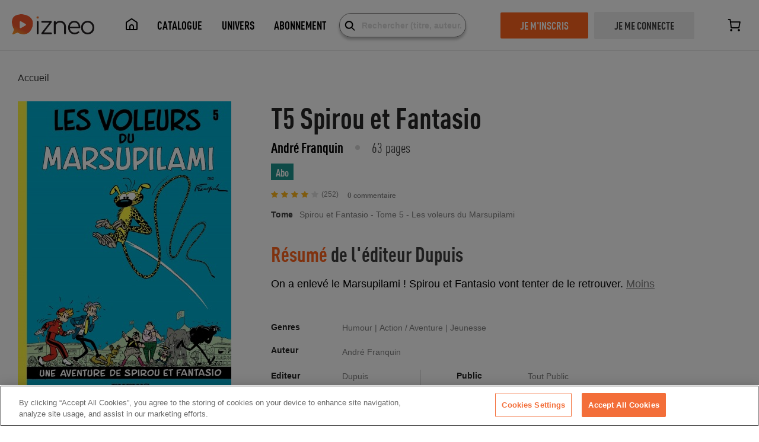

--- FILE ---
content_type: text/html; charset=utf-8
request_url: https://www.izneo.com/fr/bd/action-aventure/spirou-et-fantasio-964/spirou-et-fantasio-tome-5-les-voleurs-du-marsupilami-2157
body_size: 44072
content:
<!doctype html>
<html data-n-head-ssr>
  <head >
    <title>Spirou et Fantasio - Tome 5 - Les voleurs du Marsupilami lecture en ligne | Izneo</title><meta data-n-head="ssr" charset="utf-8"><meta data-n-head="ssr" name="viewport" content="width=device-width, initial-scale=1, maximum-scale=1"><meta data-n-head="ssr" data-hid="description" name="description" content="Lire les derniers tomes et albums de Spirou et Fantasio - Tome 5 - Les voleurs du Marsupilami en ligne avec Izneo. Format numérique haute qualité et sans publicité. En ligne, sur desktop, iOS, android ou tablette."><meta data-n-head="ssr" name="robots" content="noindex"><link data-n-head="ssr" rel="icon" type="image/x-icon" href="/favicon.ico"><script data-n-head="ssr" data-hid="gtm-script">if(!window._gtm_init){window._gtm_init=1;(function (w,n,d,m,e,p){w[d]=(w[d]==1||n[d]=='yes'||n[d]==1||n[m]==1||(w[e]&&w[e][p]&&w[e][p]()))?1:0})(window,navigator,'doNotTrack','msDoNotTrack','external','msTrackingProtectionEnabled');(function(w,d,s,l,x,y){w[x]={};w._gtm_inject=function(i){if(w.doNotTrack||w[x][i])return;w[x][i]=1;w[l]=w[l]||[];w[l].push({'gtm.start':new Date().getTime(),event:'gtm.js'});var f=d.getElementsByTagName(s)[0],j=d.createElement(s);j.async=true;j.src='https://www.googletagmanager.com/gtm.js?id='+i;f.parentNode.insertBefore(j,f);}})(window,document,'script','dataLayer','_gtm_ids','_gtm_inject')}</script><link rel="preload" href="/_nuxt/fc0157e.js" as="script"><link rel="preload" href="/_nuxt/6c048fb.js" as="script"><link rel="preload" href="/_nuxt/70dd755.js" as="script"><link rel="preload" href="/_nuxt/e72e00f.js" as="script"><link rel="preload" href="/_nuxt/31061a9.js" as="script"><link rel="preload" href="/_nuxt/b2537b6.js" as="script"><link rel="preload" href="/_nuxt/eeb5007.js" as="script"><link rel="preload" href="/_nuxt/cedf3be.js" as="script"><link rel="preload" href="/_nuxt/3173b3b.js" as="script"><link rel="preload" href="/_nuxt/02daf83.js" as="script"><link rel="preload" href="/_nuxt/1fd1c2e.js" as="script"><link rel="preload" href="/_nuxt/e31fedd.js" as="script"><style data-vue-ssr-id="97ac4080:0 1d17cbbc:0 7f2311f2:0 2584b1b1:0 23442147:0 c3edafc2:0 1953c75d:0 51b9b3ed:0 4cfcd4ba:0 f4654698:0 35ab22ed:0 1fb83315:0 3974670e:0 e4810174:0 a533bfb0:0 584c930d:0 e20d707c:0 af4d8fce:0 656f3289:0 6e7ad421:0 0ba61896:0 4b278ca0:0 275134fb:0 a2bcb782:0 735e2a27:0 5fd0f68e:0">/*!
 *  Font Awesome 4.4.0 by @davegandy - http://fontawesome.io - @fontawesome
 *  License - http://fontawesome.io/license (Font: SIL OFL 1.1, CSS: MIT License)
 */@font-face{font-display:swap;font-family:"FontAwesome";src:url(/_nuxt/fonts/fontawesome-webfont.45c7372.eot);src:url(/_nuxt/fonts/fontawesome-webfont.45c7372.eot?#iefix&v=4.4.0) format("embedded-opentype"),url(/_nuxt/fonts/fontawesome-webfont.4b5a84a.woff2) format("woff2"),url(/_nuxt/fonts/fontawesome-webfont.dfb02f8.woff) format("woff"),url(/_nuxt/fonts/fontawesome-webfont.7c87870.ttf) format("truetype"),url(/_nuxt/img/fontawesome-webfont.76a4f23.svg#fontawesomeregular) format("svg");font-weight:400;font-style:normal}.fa{display:inline-block;font:normal normal normal 14px/1 FontAwesome;font-size:inherit;text-rendering:auto;-webkit-font-smoothing:antialiased;-moz-osx-font-smoothing:grayscale}.fa-lg{font-size:1.33333333em;line-height:.75em;vertical-align:-15%}.fa-2x{font-size:2em}.fa-3x{font-size:3em}.fa-4x{font-size:4em}.fa-5x{font-size:5em}.fa-fw{width:1.28571429em;text-align:center}.fa-ul{padding-left:0;margin-left:2.14285714em;list-style-type:none}.fa-ul>li{position:relative}.fa-li{position:absolute;left:-2.14285714em;width:2.14285714em;top:.14285714em;text-align:center}.fa-li.fa-lg{left:-1.85714286em}.fa-border{padding:.2em .25em .15em;border:.08em solid #eee;border-radius:.1em}.fa-pull-left{float:left}.fa-pull-right{float:right}.fa.fa-pull-left{margin-right:.3em}.fa.fa-pull-right{margin-left:.3em}.pull-right{float:right}.pull-left{float:left}.fa.pull-left{margin-right:.3em}.fa.pull-right{margin-left:.3em}.fa-spin{-webkit-animation:fa-spin 2s linear infinite;animation:fa-spin 2s linear infinite}.fa-pulse{-webkit-animation:fa-spin 1s steps(8) infinite;animation:fa-spin 1s steps(8) infinite}@-webkit-keyframes fa-spin{0%{transform:rotate(0deg)}to{transform:rotate(359deg)}}@keyframes fa-spin{0%{transform:rotate(0deg)}to{transform:rotate(359deg)}}.fa-rotate-90{filter:progid:DXImageTransform.Microsoft.BasicImage(rotation=1);transform:rotate(90deg)}.fa-rotate-180{filter:progid:DXImageTransform.Microsoft.BasicImage(rotation=2);transform:rotate(180deg)}.fa-rotate-270{filter:progid:DXImageTransform.Microsoft.BasicImage(rotation=3);transform:rotate(270deg)}.fa-flip-horizontal{filter:progid:DXImageTransform.Microsoft.BasicImage(rotation=0,mirror=1);transform:scaleX(-1)}.fa-flip-vertical{filter:progid:DXImageTransform.Microsoft.BasicImage(rotation=2,mirror=1);transform:scaleY(-1)}:root .fa-flip-horizontal,:root .fa-flip-vertical,:root .fa-rotate-90,:root .fa-rotate-180,:root .fa-rotate-270{filter:none}.fa-stack{position:relative;display:inline-block;width:2em;height:2em;line-height:2em;vertical-align:middle}.fa-stack-1x,.fa-stack-2x{position:absolute;left:0;width:100%;text-align:center}.fa-stack-1x{line-height:inherit}.fa-stack-2x{font-size:2em}.fa-inverse{color:#fff}.fa-glass:before{content:"\f000"}.fa-music:before{content:"\f001"}.fa-search:before{content:"\f002"}.fa-envelope-o:before{content:"\f003"}.fa-heart:before{content:"\f004"}.fa-star:before{content:"\f005"}.fa-star-o:before{content:"\f006"}.fa-user:before{content:"\f007"}.fa-film:before{content:"\f008"}.fa-th-large:before{content:"\f009"}.fa-th:before{content:"\f00a"}.fa-th-list:before{content:"\f00b"}.fa-check:before{content:"\f00c"}.fa-close:before,.fa-remove:before,.fa-times:before{content:"\f00d"}.fa-search-plus:before{content:"\f00e"}.fa-search-minus:before{content:"\f010"}.fa-power-off:before{content:"\f011"}.fa-signal:before{content:"\f012"}.fa-cog:before,.fa-gear:before{content:"\f013"}.fa-trash-o:before{content:"\f014"}.fa-home:before{content:"\f015"}.fa-file-o:before{content:"\f016"}.fa-clock-o:before{content:"\f017"}.fa-road:before{content:"\f018"}.fa-download:before{content:"\f019"}.fa-arrow-circle-o-down:before{content:"\f01a"}.fa-arrow-circle-o-up:before{content:"\f01b"}.fa-inbox:before{content:"\f01c"}.fa-play-circle-o:before{content:"\f01d"}.fa-repeat:before,.fa-rotate-right:before{content:"\f01e"}.fa-refresh:before{content:"\f021"}.fa-list-alt:before{content:"\f022"}.fa-lock:before{content:"\f023"}.fa-flag:before{content:"\f024"}.fa-headphones:before{content:"\f025"}.fa-volume-off:before{content:"\f026"}.fa-volume-down:before{content:"\f027"}.fa-volume-up:before{content:"\f028"}.fa-qrcode:before{content:"\f029"}.fa-barcode:before{content:"\f02a"}.fa-tag:before{content:"\f02b"}.fa-tags:before{content:"\f02c"}.fa-book:before{content:"\f02d"}.fa-bookmark:before{content:"\f02e"}.fa-print:before{content:"\f02f"}.fa-camera:before{content:"\f030"}.fa-font:before{content:"\f031"}.fa-bold:before{content:"\f032"}.fa-italic:before{content:"\f033"}.fa-text-height:before{content:"\f034"}.fa-text-width:before{content:"\f035"}.fa-align-left:before{content:"\f036"}.fa-align-center:before{content:"\f037"}.fa-align-right:before{content:"\f038"}.fa-align-justify:before{content:"\f039"}.fa-list:before{content:"\f03a"}.fa-dedent:before,.fa-outdent:before{content:"\f03b"}.fa-indent:before{content:"\f03c"}.fa-video-camera:before{content:"\f03d"}.fa-image:before,.fa-photo:before,.fa-picture-o:before{content:"\f03e"}.fa-pencil:before{content:"\f040"}.fa-map-marker:before{content:"\f041"}.fa-adjust:before{content:"\f042"}.fa-tint:before{content:"\f043"}.fa-edit:before,.fa-pencil-square-o:before{content:"\f044"}.fa-share-square-o:before{content:"\f045"}.fa-check-square-o:before{content:"\f046"}.fa-arrows:before{content:"\f047"}.fa-step-backward:before{content:"\f048"}.fa-fast-backward:before{content:"\f049"}.fa-backward:before{content:"\f04a"}.fa-play:before{content:"\f04b"}.fa-pause:before{content:"\f04c"}.fa-stop:before{content:"\f04d"}.fa-forward:before{content:"\f04e"}.fa-fast-forward:before{content:"\f050"}.fa-step-forward:before{content:"\f051"}.fa-eject:before{content:"\f052"}.fa-chevron-left:before{content:"\f053"}.fa-chevron-right:before{content:"\f054"}.fa-plus-circle:before{content:"\f055"}.fa-minus-circle:before{content:"\f056"}.fa-times-circle:before{content:"\f057"}.fa-check-circle:before{content:"\f058"}.fa-question-circle:before{content:"\f059"}.fa-info-circle:before{content:"\f05a"}.fa-crosshairs:before{content:"\f05b"}.fa-times-circle-o:before{content:"\f05c"}.fa-check-circle-o:before{content:"\f05d"}.fa-ban:before{content:"\f05e"}.fa-arrow-left:before{content:"\f060"}.fa-arrow-right:before{content:"\f061"}.fa-arrow-up:before{content:"\f062"}.fa-arrow-down:before{content:"\f063"}.fa-mail-forward:before,.fa-share:before{content:"\f064"}.fa-expand:before{content:"\f065"}.fa-compress:before{content:"\f066"}.fa-plus:before{content:"\f067"}.fa-minus:before{content:"\f068"}.fa-asterisk:before{content:"\f069"}.fa-exclamation-circle:before{content:"\f06a"}.fa-gift:before{content:"\f06b"}.fa-leaf:before{content:"\f06c"}.fa-fire:before{content:"\f06d"}.fa-eye:before{content:"\f06e"}.fa-eye-slash:before{content:"\f070"}.fa-exclamation-triangle:before,.fa-warning:before{content:"\f071"}.fa-plane:before{content:"\f072"}.fa-calendar:before{content:"\f073"}.fa-random:before{content:"\f074"}.fa-comment:before{content:"\f075"}.fa-magnet:before{content:"\f076"}.fa-chevron-up:before{content:"\f077"}.fa-chevron-down:before{content:"\f078"}.fa-retweet:before{content:"\f079"}.fa-shopping-cart:before{content:"\f07a"}.fa-folder:before{content:"\f07b"}.fa-folder-open:before{content:"\f07c"}.fa-arrows-v:before{content:"\f07d"}.fa-arrows-h:before{content:"\f07e"}.fa-bar-chart-o:before,.fa-bar-chart:before{content:"\f080"}.fa-twitter-square:before{content:"\f081"}.fa-facebook-square:before{content:"\f082"}.fa-camera-retro:before{content:"\f083"}.fa-key:before{content:"\f084"}.fa-cogs:before,.fa-gears:before{content:"\f085"}.fa-comments:before{content:"\f086"}.fa-thumbs-o-up:before{content:"\f087"}.fa-thumbs-o-down:before{content:"\f088"}.fa-star-half:before{content:"\f089"}.fa-heart-o:before{content:"\f08a"}.fa-sign-out:before{content:"\f08b"}.fa-linkedin-square:before{content:"\f08c"}.fa-thumb-tack:before{content:"\f08d"}.fa-external-link:before{content:"\f08e"}.fa-sign-in:before{content:"\f090"}.fa-trophy:before{content:"\f091"}.fa-github-square:before{content:"\f092"}.fa-upload:before{content:"\f093"}.fa-lemon-o:before{content:"\f094"}.fa-phone:before{content:"\f095"}.fa-square-o:before{content:"\f096"}.fa-bookmark-o:before{content:"\f097"}.fa-phone-square:before{content:"\f098"}.fa-twitter:before{content:"\f099"}.fa-facebook-f:before,.fa-facebook:before{content:"\f09a"}.fa-github:before{content:"\f09b"}.fa-unlock:before{content:"\f09c"}.fa-credit-card:before{content:"\f09d"}.fa-feed:before,.fa-rss:before{content:"\f09e"}.fa-hdd-o:before{content:"\f0a0"}.fa-bullhorn:before{content:"\f0a1"}.fa-bell:before{content:"\f0f3"}.fa-certificate:before{content:"\f0a3"}.fa-hand-o-right:before{content:"\f0a4"}.fa-hand-o-left:before{content:"\f0a5"}.fa-hand-o-up:before{content:"\f0a6"}.fa-hand-o-down:before{content:"\f0a7"}.fa-arrow-circle-left:before{content:"\f0a8"}.fa-arrow-circle-right:before{content:"\f0a9"}.fa-arrow-circle-up:before{content:"\f0aa"}.fa-arrow-circle-down:before{content:"\f0ab"}.fa-globe:before{content:"\f0ac"}.fa-wrench:before{content:"\f0ad"}.fa-tasks:before{content:"\f0ae"}.fa-filter:before{content:"\f0b0"}.fa-briefcase:before{content:"\f0b1"}.fa-arrows-alt:before{content:"\f0b2"}.fa-group:before,.fa-users:before{content:"\f0c0"}.fa-chain:before,.fa-link:before{content:"\f0c1"}.fa-cloud:before{content:"\f0c2"}.fa-flask:before{content:"\f0c3"}.fa-cut:before,.fa-scissors:before{content:"\f0c4"}.fa-copy:before,.fa-files-o:before{content:"\f0c5"}.fa-paperclip:before{content:"\f0c6"}.fa-floppy-o:before,.fa-save:before{content:"\f0c7"}.fa-square:before{content:"\f0c8"}.fa-bars:before,.fa-navicon:before,.fa-reorder:before{content:"\f0c9"}.fa-list-ul:before{content:"\f0ca"}.fa-list-ol:before{content:"\f0cb"}.fa-strikethrough:before{content:"\f0cc"}.fa-underline:before{content:"\f0cd"}.fa-table:before{content:"\f0ce"}.fa-magic:before{content:"\f0d0"}.fa-truck:before{content:"\f0d1"}.fa-pinterest:before{content:"\f0d2"}.fa-pinterest-square:before{content:"\f0d3"}.fa-google-plus-square:before{content:"\f0d4"}.fa-google-plus:before{content:"\f0d5"}.fa-money:before{content:"\f0d6"}.fa-caret-down:before{content:"\f0d7"}.fa-caret-up:before{content:"\f0d8"}.fa-caret-left:before{content:"\f0d9"}.fa-caret-right:before{content:"\f0da"}.fa-columns:before{content:"\f0db"}.fa-sort:before,.fa-unsorted:before{content:"\f0dc"}.fa-sort-desc:before,.fa-sort-down:before{content:"\f0dd"}.fa-sort-asc:before,.fa-sort-up:before{content:"\f0de"}.fa-envelope:before{content:"\f0e0"}.fa-linkedin:before{content:"\f0e1"}.fa-rotate-left:before,.fa-undo:before{content:"\f0e2"}.fa-gavel:before,.fa-legal:before{content:"\f0e3"}.fa-dashboard:before,.fa-tachometer:before{content:"\f0e4"}.fa-comment-o:before{content:"\f0e5"}.fa-comments-o:before{content:"\f0e6"}.fa-bolt:before,.fa-flash:before{content:"\f0e7"}.fa-sitemap:before{content:"\f0e8"}.fa-umbrella:before{content:"\f0e9"}.fa-clipboard:before,.fa-paste:before{content:"\f0ea"}.fa-lightbulb-o:before{content:"\f0eb"}.fa-exchange:before{content:"\f0ec"}.fa-cloud-download:before{content:"\f0ed"}.fa-cloud-upload:before{content:"\f0ee"}.fa-user-md:before{content:"\f0f0"}.fa-stethoscope:before{content:"\f0f1"}.fa-suitcase:before{content:"\f0f2"}.fa-bell-o:before{content:"\f0a2"}.fa-coffee:before{content:"\f0f4"}.fa-cutlery:before{content:"\f0f5"}.fa-file-text-o:before{content:"\f0f6"}.fa-building-o:before{content:"\f0f7"}.fa-hospital-o:before{content:"\f0f8"}.fa-ambulance:before{content:"\f0f9"}.fa-medkit:before{content:"\f0fa"}.fa-fighter-jet:before{content:"\f0fb"}.fa-beer:before{content:"\f0fc"}.fa-h-square:before{content:"\f0fd"}.fa-plus-square:before{content:"\f0fe"}.fa-angle-double-left:before{content:"\f100"}.fa-angle-double-right:before{content:"\f101"}.fa-angle-double-up:before{content:"\f102"}.fa-angle-double-down:before{content:"\f103"}.fa-angle-left:before{content:"\f104"}.fa-angle-right:before{content:"\f105"}.fa-angle-up:before{content:"\f106"}.fa-angle-down:before{content:"\f107"}.fa-desktop:before{content:"\f108"}.fa-laptop:before{content:"\f109"}.fa-tablet:before{content:"\f10a"}.fa-mobile-phone:before,.fa-mobile:before{content:"\f10b"}.fa-circle-o:before{content:"\f10c"}.fa-quote-left:before{content:"\f10d"}.fa-quote-right:before{content:"\f10e"}.fa-spinner:before{content:"\f110"}.fa-circle:before{content:"\f111"}.fa-mail-reply:before,.fa-reply:before{content:"\f112"}.fa-github-alt:before{content:"\f113"}.fa-folder-o:before{content:"\f114"}.fa-folder-open-o:before{content:"\f115"}.fa-smile-o:before{content:"\f118"}.fa-frown-o:before{content:"\f119"}.fa-meh-o:before{content:"\f11a"}.fa-gamepad:before{content:"\f11b"}.fa-keyboard-o:before{content:"\f11c"}.fa-flag-o:before{content:"\f11d"}.fa-flag-checkered:before{content:"\f11e"}.fa-terminal:before{content:"\f120"}.fa-code:before{content:"\f121"}.fa-mail-reply-all:before,.fa-reply-all:before{content:"\f122"}.fa-star-half-empty:before,.fa-star-half-full:before,.fa-star-half-o:before{content:"\f123"}.fa-location-arrow:before{content:"\f124"}.fa-crop:before{content:"\f125"}.fa-code-fork:before{content:"\f126"}.fa-chain-broken:before,.fa-unlink:before{content:"\f127"}.fa-question:before{content:"\f128"}.fa-info:before{content:"\f129"}.fa-exclamation:before{content:"\f12a"}.fa-superscript:before{content:"\f12b"}.fa-subscript:before{content:"\f12c"}.fa-eraser:before{content:"\f12d"}.fa-puzzle-piece:before{content:"\f12e"}.fa-microphone:before{content:"\f130"}.fa-microphone-slash:before{content:"\f131"}.fa-shield:before{content:"\f132"}.fa-calendar-o:before{content:"\f133"}.fa-fire-extinguisher:before{content:"\f134"}.fa-rocket:before{content:"\f135"}.fa-maxcdn:before{content:"\f136"}.fa-chevron-circle-left:before{content:"\f137"}.fa-chevron-circle-right:before{content:"\f138"}.fa-chevron-circle-up:before{content:"\f139"}.fa-chevron-circle-down:before{content:"\f13a"}.fa-html5:before{content:"\f13b"}.fa-css3:before{content:"\f13c"}.fa-anchor:before{content:"\f13d"}.fa-unlock-alt:before{content:"\f13e"}.fa-bullseye:before{content:"\f140"}.fa-ellipsis-h:before{content:"\f141"}.fa-ellipsis-v:before{content:"\f142"}.fa-rss-square:before{content:"\f143"}.fa-play-circle:before{content:"\f144"}.fa-ticket:before{content:"\f145"}.fa-minus-square:before{content:"\f146"}.fa-minus-square-o:before{content:"\f147"}.fa-level-up:before{content:"\f148"}.fa-level-down:before{content:"\f149"}.fa-check-square:before{content:"\f14a"}.fa-pencil-square:before{content:"\f14b"}.fa-external-link-square:before{content:"\f14c"}.fa-share-square:before{content:"\f14d"}.fa-compass:before{content:"\f14e"}.fa-caret-square-o-down:before,.fa-toggle-down:before{content:"\f150"}.fa-caret-square-o-up:before,.fa-toggle-up:before{content:"\f151"}.fa-caret-square-o-right:before,.fa-toggle-right:before{content:"\f152"}.fa-eur:before,.fa-euro:before{content:"\f153"}.fa-gbp:before{content:"\f154"}.fa-dollar:before,.fa-usd:before{content:"\f155"}.fa-inr:before,.fa-rupee:before{content:"\f156"}.fa-cny:before,.fa-jpy:before,.fa-rmb:before,.fa-yen:before{content:"\f157"}.fa-rouble:before,.fa-rub:before,.fa-ruble:before{content:"\f158"}.fa-krw:before,.fa-won:before{content:"\f159"}.fa-bitcoin:before,.fa-btc:before{content:"\f15a"}.fa-file:before{content:"\f15b"}.fa-file-text:before{content:"\f15c"}.fa-sort-alpha-asc:before{content:"\f15d"}.fa-sort-alpha-desc:before{content:"\f15e"}.fa-sort-amount-asc:before{content:"\f160"}.fa-sort-amount-desc:before{content:"\f161"}.fa-sort-numeric-asc:before{content:"\f162"}.fa-sort-numeric-desc:before{content:"\f163"}.fa-thumbs-up:before{content:"\f164"}.fa-thumbs-down:before{content:"\f165"}.fa-youtube-square:before{content:"\f166"}.fa-youtube:before{content:"\f167"}.fa-xing:before{content:"\f168"}.fa-xing-square:before{content:"\f169"}.fa-youtube-play:before{content:"\f16a"}.fa-dropbox:before{content:"\f16b"}.fa-stack-overflow:before{content:"\f16c"}.fa-instagram:before{content:"\f16d"}.fa-flickr:before{content:"\f16e"}.fa-adn:before{content:"\f170"}.fa-bitbucket:before{content:"\f171"}.fa-bitbucket-square:before{content:"\f172"}.fa-tumblr:before{content:"\f173"}.fa-tumblr-square:before{content:"\f174"}.fa-long-arrow-down:before{content:"\f175"}.fa-long-arrow-up:before{content:"\f176"}.fa-long-arrow-left:before{content:"\f177"}.fa-long-arrow-right:before{content:"\f178"}.fa-apple:before{content:"\f179"}.fa-windows:before{content:"\f17a"}.fa-android:before{content:"\f17b"}.fa-linux:before{content:"\f17c"}.fa-dribbble:before{content:"\f17d"}.fa-skype:before{content:"\f17e"}.fa-foursquare:before{content:"\f180"}.fa-trello:before{content:"\f181"}.fa-female:before{content:"\f182"}.fa-male:before{content:"\f183"}.fa-gittip:before,.fa-gratipay:before{content:"\f184"}.fa-sun-o:before{content:"\f185"}.fa-moon-o:before{content:"\f186"}.fa-archive:before{content:"\f187"}.fa-bug:before{content:"\f188"}.fa-vk:before{content:"\f189"}.fa-weibo:before{content:"\f18a"}.fa-renren:before{content:"\f18b"}.fa-pagelines:before{content:"\f18c"}.fa-stack-exchange:before{content:"\f18d"}.fa-arrow-circle-o-right:before{content:"\f18e"}.fa-arrow-circle-o-left:before{content:"\f190"}.fa-caret-square-o-left:before,.fa-toggle-left:before{content:"\f191"}.fa-dot-circle-o:before{content:"\f192"}.fa-wheelchair:before{content:"\f193"}.fa-vimeo-square:before{content:"\f194"}.fa-try:before,.fa-turkish-lira:before{content:"\f195"}.fa-plus-square-o:before{content:"\f196"}.fa-space-shuttle:before{content:"\f197"}.fa-slack:before{content:"\f198"}.fa-envelope-square:before{content:"\f199"}.fa-wordpress:before{content:"\f19a"}.fa-openid:before{content:"\f19b"}.fa-bank:before,.fa-institution:before,.fa-university:before{content:"\f19c"}.fa-graduation-cap:before,.fa-mortar-board:before{content:"\f19d"}.fa-yahoo:before{content:"\f19e"}.fa-google:before{content:"\f1a0"}.fa-reddit:before{content:"\f1a1"}.fa-reddit-square:before{content:"\f1a2"}.fa-stumbleupon-circle:before{content:"\f1a3"}.fa-stumbleupon:before{content:"\f1a4"}.fa-delicious:before{content:"\f1a5"}.fa-digg:before{content:"\f1a6"}.fa-pied-piper:before{content:"\f1a7"}.fa-pied-piper-alt:before{content:"\f1a8"}.fa-drupal:before{content:"\f1a9"}.fa-joomla:before{content:"\f1aa"}.fa-language:before{content:"\f1ab"}.fa-fax:before{content:"\f1ac"}.fa-building:before{content:"\f1ad"}.fa-child:before{content:"\f1ae"}.fa-paw:before{content:"\f1b0"}.fa-spoon:before{content:"\f1b1"}.fa-cube:before{content:"\f1b2"}.fa-cubes:before{content:"\f1b3"}.fa-behance:before{content:"\f1b4"}.fa-behance-square:before{content:"\f1b5"}.fa-steam:before{content:"\f1b6"}.fa-steam-square:before{content:"\f1b7"}.fa-recycle:before{content:"\f1b8"}.fa-automobile:before,.fa-car:before{content:"\f1b9"}.fa-cab:before,.fa-taxi:before{content:"\f1ba"}.fa-tree:before{content:"\f1bb"}.fa-spotify:before{content:"\f1bc"}.fa-deviantart:before{content:"\f1bd"}.fa-soundcloud:before{content:"\f1be"}.fa-database:before{content:"\f1c0"}.fa-file-pdf-o:before{content:"\f1c1"}.fa-file-word-o:before{content:"\f1c2"}.fa-file-excel-o:before{content:"\f1c3"}.fa-file-powerpoint-o:before{content:"\f1c4"}.fa-file-image-o:before,.fa-file-photo-o:before,.fa-file-picture-o:before{content:"\f1c5"}.fa-file-archive-o:before,.fa-file-zip-o:before{content:"\f1c6"}.fa-file-audio-o:before,.fa-file-sound-o:before{content:"\f1c7"}.fa-file-movie-o:before,.fa-file-video-o:before{content:"\f1c8"}.fa-file-code-o:before{content:"\f1c9"}.fa-vine:before{content:"\f1ca"}.fa-codepen:before{content:"\f1cb"}.fa-jsfiddle:before{content:"\f1cc"}.fa-life-bouy:before,.fa-life-buoy:before,.fa-life-ring:before,.fa-life-saver:before,.fa-support:before{content:"\f1cd"}.fa-circle-o-notch:before{content:"\f1ce"}.fa-ra:before,.fa-rebel:before{content:"\f1d0"}.fa-empire:before,.fa-ge:before{content:"\f1d1"}.fa-git-square:before{content:"\f1d2"}.fa-git:before{content:"\f1d3"}.fa-hacker-news:before,.fa-y-combinator-square:before,.fa-yc-square:before{content:"\f1d4"}.fa-tencent-weibo:before{content:"\f1d5"}.fa-qq:before{content:"\f1d6"}.fa-wechat:before,.fa-weixin:before{content:"\f1d7"}.fa-paper-plane:before,.fa-send:before{content:"\f1d8"}.fa-paper-plane-o:before,.fa-send-o:before{content:"\f1d9"}.fa-history:before{content:"\f1da"}.fa-circle-thin:before{content:"\f1db"}.fa-header:before{content:"\f1dc"}.fa-paragraph:before{content:"\f1dd"}.fa-sliders:before{content:"\f1de"}.fa-share-alt:before{content:"\f1e0"}.fa-share-alt-square:before{content:"\f1e1"}.fa-bomb:before{content:"\f1e2"}.fa-futbol-o:before,.fa-soccer-ball-o:before{content:"\f1e3"}.fa-tty:before{content:"\f1e4"}.fa-binoculars:before{content:"\f1e5"}.fa-plug:before{content:"\f1e6"}.fa-slideshare:before{content:"\f1e7"}.fa-twitch:before{content:"\f1e8"}.fa-yelp:before{content:"\f1e9"}.fa-newspaper-o:before{content:"\f1ea"}.fa-wifi:before{content:"\f1eb"}.fa-calculator:before{content:"\f1ec"}.fa-paypal:before{content:"\f1ed"}.fa-google-wallet:before{content:"\f1ee"}.fa-cc-visa:before{content:"\f1f0"}.fa-cc-mastercard:before{content:"\f1f1"}.fa-cc-discover:before{content:"\f1f2"}.fa-cc-amex:before{content:"\f1f3"}.fa-cc-paypal:before{content:"\f1f4"}.fa-cc-stripe:before{content:"\f1f5"}.fa-bell-slash:before{content:"\f1f6"}.fa-bell-slash-o:before{content:"\f1f7"}.fa-trash:before{content:"\f1f8"}.fa-copyright:before{content:"\f1f9"}.fa-at:before{content:"\f1fa"}.fa-eyedropper:before{content:"\f1fb"}.fa-paint-brush:before{content:"\f1fc"}.fa-birthday-cake:before{content:"\f1fd"}.fa-area-chart:before{content:"\f1fe"}.fa-pie-chart:before{content:"\f200"}.fa-line-chart:before{content:"\f201"}.fa-lastfm:before{content:"\f202"}.fa-lastfm-square:before{content:"\f203"}.fa-toggle-off:before{content:"\f204"}.fa-toggle-on:before{content:"\f205"}.fa-bicycle:before{content:"\f206"}.fa-bus:before{content:"\f207"}.fa-ioxhost:before{content:"\f208"}.fa-angellist:before{content:"\f209"}.fa-cc:before{content:"\f20a"}.fa-ils:before,.fa-shekel:before,.fa-sheqel:before{content:"\f20b"}.fa-meanpath:before{content:"\f20c"}.fa-buysellads:before{content:"\f20d"}.fa-connectdevelop:before{content:"\f20e"}.fa-dashcube:before{content:"\f210"}.fa-forumbee:before{content:"\f211"}.fa-leanpub:before{content:"\f212"}.fa-sellsy:before{content:"\f213"}.fa-shirtsinbulk:before{content:"\f214"}.fa-simplybuilt:before{content:"\f215"}.fa-skyatlas:before{content:"\f216"}.fa-cart-plus:before{content:"\f217"}.fa-cart-arrow-down:before{content:"\f218"}.fa-diamond:before{content:"\f219"}.fa-ship:before{content:"\f21a"}.fa-user-secret:before{content:"\f21b"}.fa-motorcycle:before{content:"\f21c"}.fa-street-view:before{content:"\f21d"}.fa-heartbeat:before{content:"\f21e"}.fa-venus:before{content:"\f221"}.fa-mars:before{content:"\f222"}.fa-mercury:before{content:"\f223"}.fa-intersex:before,.fa-transgender:before{content:"\f224"}.fa-transgender-alt:before{content:"\f225"}.fa-venus-double:before{content:"\f226"}.fa-mars-double:before{content:"\f227"}.fa-venus-mars:before{content:"\f228"}.fa-mars-stroke:before{content:"\f229"}.fa-mars-stroke-v:before{content:"\f22a"}.fa-mars-stroke-h:before{content:"\f22b"}.fa-neuter:before{content:"\f22c"}.fa-genderless:before{content:"\f22d"}.fa-facebook-official:before{content:"\f230"}.fa-pinterest-p:before{content:"\f231"}.fa-whatsapp:before{content:"\f232"}.fa-server:before{content:"\f233"}.fa-user-plus:before{content:"\f234"}.fa-user-times:before{content:"\f235"}.fa-bed:before,.fa-hotel:before{content:"\f236"}.fa-viacoin:before{content:"\f237"}.fa-train:before{content:"\f238"}.fa-subway:before{content:"\f239"}.fa-medium:before{content:"\f23a"}.fa-y-combinator:before,.fa-yc:before{content:"\f23b"}.fa-optin-monster:before{content:"\f23c"}.fa-opencart:before{content:"\f23d"}.fa-expeditedssl:before{content:"\f23e"}.fa-battery-4:before,.fa-battery-full:before{content:"\f240"}.fa-battery-3:before,.fa-battery-three-quarters:before{content:"\f241"}.fa-battery-2:before,.fa-battery-half:before{content:"\f242"}.fa-battery-1:before,.fa-battery-quarter:before{content:"\f243"}.fa-battery-0:before,.fa-battery-empty:before{content:"\f244"}.fa-mouse-pointer:before{content:"\f245"}.fa-i-cursor:before{content:"\f246"}.fa-object-group:before{content:"\f247"}.fa-object-ungroup:before{content:"\f248"}.fa-sticky-note:before{content:"\f249"}.fa-sticky-note-o:before{content:"\f24a"}.fa-cc-jcb:before{content:"\f24b"}.fa-cc-diners-club:before{content:"\f24c"}.fa-clone:before{content:"\f24d"}.fa-balance-scale:before{content:"\f24e"}.fa-hourglass-o:before{content:"\f250"}.fa-hourglass-1:before,.fa-hourglass-start:before{content:"\f251"}.fa-hourglass-2:before,.fa-hourglass-half:before{content:"\f252"}.fa-hourglass-3:before,.fa-hourglass-end:before{content:"\f253"}.fa-hourglass:before{content:"\f254"}.fa-hand-grab-o:before,.fa-hand-rock-o:before{content:"\f255"}.fa-hand-paper-o:before,.fa-hand-stop-o:before{content:"\f256"}.fa-hand-scissors-o:before{content:"\f257"}.fa-hand-lizard-o:before{content:"\f258"}.fa-hand-spock-o:before{content:"\f259"}.fa-hand-pointer-o:before{content:"\f25a"}.fa-hand-peace-o:before{content:"\f25b"}.fa-trademark:before{content:"\f25c"}.fa-registered:before{content:"\f25d"}.fa-creative-commons:before{content:"\f25e"}.fa-gg:before{content:"\f260"}.fa-gg-circle:before{content:"\f261"}.fa-tripadvisor:before{content:"\f262"}.fa-odnoklassniki:before{content:"\f263"}.fa-odnoklassniki-square:before{content:"\f264"}.fa-get-pocket:before{content:"\f265"}.fa-wikipedia-w:before{content:"\f266"}.fa-safari:before{content:"\f267"}.fa-chrome:before{content:"\f268"}.fa-firefox:before{content:"\f269"}.fa-opera:before{content:"\f26a"}.fa-internet-explorer:before{content:"\f26b"}.fa-television:before,.fa-tv:before{content:"\f26c"}.fa-contao:before{content:"\f26d"}.fa-500px:before{content:"\f26e"}.fa-amazon:before{content:"\f270"}.fa-calendar-plus-o:before{content:"\f271"}.fa-calendar-minus-o:before{content:"\f272"}.fa-calendar-times-o:before{content:"\f273"}.fa-calendar-check-o:before{content:"\f274"}.fa-industry:before{content:"\f275"}.fa-map-pin:before{content:"\f276"}.fa-map-signs:before{content:"\f277"}.fa-map-o:before{content:"\f278"}.fa-map:before{content:"\f279"}.fa-commenting:before{content:"\f27a"}.fa-commenting-o:before{content:"\f27b"}.fa-houzz:before{content:"\f27c"}.fa-vimeo:before{content:"\f27d"}.fa-black-tie:before{content:"\f27e"}.fa-fonticons:before{content:"\f280"}
.slick-slider{box-sizing:border-box;-webkit-user-select:none;-moz-user-select:none;-ms-user-select:none;user-select:none;-webkit-touch-callout:none;-khtml-user-select:none;touch-action:pan-y;-webkit-tap-highlight-color:transparent}.slick-list,.slick-slider{position:relative;display:block}.slick-list{overflow:hidden;margin:0;padding:0}.slick-list:focus{outline:none}.slick-list.dragging{cursor:pointer;cursor:hand}.slick-slider .slick-list,.slick-slider .slick-track{transform:translateZ(0)}.slick-track{position:relative;top:0;left:0;display:block;margin-right:auto}.slick-track:after,.slick-track:before{display:table;content:""}.slick-track:after{clear:both}.slick-loading .slick-track{visibility:hidden}.slick-slide{display:none;float:left;height:100%;min-height:1px}[dir=rtl] .slick-slide{float:right}.slick-slide img{display:block}.slick-slide.slick-loading img{display:none}.slick-slide.dragging img{pointer-events:none}.slick-initialized .slick-slide{display:block}.slick-loading .slick-slide{visibility:hidden}.slick-vertical .slick-slide{display:block;height:auto;border:1px solid transparent}.slick-arrow.slick-hidden{display:none}.icon{font-family:"Icons"!important;speak:none;font-style:normal;font-weight:400;font-feature-settings:normal;font-variant:normal;text-transform:none;line-height:1;text-indent:0;-webkit-font-smoothing:antialiased;-moz-osx-font-smoothing:grayscale}@font-face{font-display:swap;font-family:"DINCond-Light";font-weight:100;font-style:normal;src:url(/_nuxt/fonts/DINCond-Light.848cb0d.eot?#iefix) format("embedded-opentype"),url(/_nuxt/fonts/DINCond-Light.23b2c99.ttf) format("truetype"),url(/_nuxt/img/DINCond-Light.4ef027a.svg#DINCond-Bold) format("svg"),url(/_nuxt/fonts/DINCond-Light.bf7a11e.woff) format("woff")}@font-face{font-display:swap;font-family:"DINCond-Regular";font-weight:400;font-style:normal;src:url(/_nuxt/fonts/DINCond-Regular.8c8da65.eot?#iefix) format("embedded-opentype"),url(/_nuxt/fonts/DINCond-Regular.1457ae2.ttf) format("truetype"),url(/_nuxt/img/DINCond-Regular.c80f8cf.svg#DINCond-Bold) format("svg"),url(/_nuxt/fonts/DINCond-Regular.1a3e6c6.woff) format("woff")}@font-face{font-display:swap;font-family:"DINCond-Medium";font-weight:500;font-style:normal;src:url(/_nuxt/fonts/DINCond-Medium.a1c0e7a.eot?#iefix) format("embedded-opentype"),url(/_nuxt/fonts/DINCond-Medium.26caba0.ttf) format("truetype"),url(/_nuxt/img/DINCond-Medium.7f4b044.svg#DINCond-Bold) format("svg"),url(/_nuxt/fonts/DINCond-Medium.ed132b4.woff) format("woff")}@font-face{font-display:swap;font-family:"DINCond-Bold";font-weight:700;font-style:normal;src:url(/_nuxt/fonts/DINCond-Bold.bb42613.eot?#iefix) format("embedded-opentype"),url(/_nuxt/fonts/DINCond-Bold.643b29f.ttf) format("truetype"),url(/_nuxt/img/DINCond-Bold.ac192da.svg#DINCond-Bold) format("svg"),url(/_nuxt/fonts/DINCond-Bold.9596211.woff) format("woff")}@font-face{font-display:swap;font-family:"ArialMT-bold";font-weight:700;font-style:normal;src:url(/_nuxt/fonts/ArialMT-Bold.58349c9.eot?#iefix) format("embedded-opentype"),url(/_nuxt/fonts/ArialMT-Bold.0685d7b.ttf) format("truetype"),url(/_nuxt/img/ArialMT-Bold.c982573.svg#DINCond-Bold) format("svg"),url(/_nuxt/fonts/ArialMT-Bold.4d06057.woff) format("woff")}@font-face{font-display:swap;font-family:"ArialMT-medium";font-weight:500;font-style:normal;src:url(/_nuxt/fonts/ArialMT-Medium.c90e6f5.eot?#iefix) format("embedded-opentype"),url(/_nuxt/fonts/ArialMT-Medium.e3889c2.ttf) format("truetype"),url(/_nuxt/img/ArialMT-Medium.36c4d75.svg#DINCond-Bold) format("svg"),url(/_nuxt/fonts/ArialMT-Medium.f48981f.woff) format("woff")}*{-webkit-backface-visibility:hidden;backface-visibility:hidden}html{font-size:16px;-webkit-text-size-adjust:100%;-ms-text-size-adjust:100%;-webkit-tap-highlight-color:transparent}@media only screen and (max-width:767px){html{font-size:16px;-webkit-text-size-adjust:100%;-ms-text-size-adjust:100%}}html,html body{margin:0;padding:0;white-space:normal;-webkit-font-smoothing:antialiased;-moz-osx-font-smoothing:grayscale;width:100%}html body{font-family:Arial;line-height:1;overflow-x:hidden;font-size:18px;font-size:1.125rem}a{color:inherit;text-decoration:none;outline:0;word-wrap:break-word}h1,h2,h3,h4,h5,h6{font-size:100%;font-weight:400}h1,h2,h3,h4,h5,h6,ul{margin-top:0;margin-bottom:0}ul{list-style-type:disc;list-style-position:inside}.lte-ie7 ul{margin-left:0}ol{list-style-type:decimal;list-style-position:inside;margin-top:0;margin-bottom:0}.lte-ie7 ol{margin-left:0}p{margin-top:0;line-height:1.7}dl{margin:0}dt{font-weight:700}dd{margin-left:20px}img{border:0;-ms-interpolation-mode:bicubic}blockquote,pre{margin:0}pre{white-space:pre;white-space:pre-wrap;word-wrap:break-word;font-family:monospace,serif}sub,sup{font-size:75%;line-height:0;position:relative;vertical-align:baseline}sup{top:-.5em}sub{bottom:-.25em}svg:not(:root){overflow:hidden}table{width:100%;table-layout:fixed;border-collapse:collapse;border-spacing:0}caption,th{text-align:left;font-weight:400}tbody{border-top:0}tbody td{border-bottom:1px solid}iframe,img{max-width:100%}iframe{border:none}*{box-sizing:border-box;margin:0;padding:0}.fix-wrap{flex-wrap:nowrap!important}li,ul{display:block;list-style:none}u{text-decoration:none;border-bottom:1px solid;padding-bottom:2px}a,button,input{outline:none;border:none}button,input,select,textarea{font:inherit;-webkit-appearance:none;border-radius:0}:focus{outline:none}small{font-size:inherit}.a-block:before{content:"";position:absolute;top:0;left:0;bottom:0;right:0;z-index:3}.no-scroll{overflow:hidden}.trunk{position:relative;width:100%;padding-left:20px;padding-right:20px;max-width:1260px}.site-content,.site-footer,.site-header,.trunk{display:block;margin:auto}@media only screen and (max-width:1259px){.site-content{margin-top:86px}}@media only screen and (max-width:767px){.site-content{margin-top:70px}}.pad{padding:20px;margin:auto}.pad--reset{padding:0!important}@media only screen and (max-width:767px){.pad--reset{padding:0 20px!important}}.custom-row{display:flex;flex-direction:row}.spacer{margin-top:38px;margin-bottom:38px}.spacer--top{margin-top:38px;margin-bottom:0}.spacer--bottom{margin-top:0;margin-bottom:38px}@font-face{font-display:swap;font-family:"Icons";font-weight:400;font-style:normal;src:url(/_nuxt/fonts/izneo.6ffb93a.eot?#iefix) format("embedded-opentype"),url(/_nuxt/fonts/izneo.f081866.ttf) format("truetype"),url(/_nuxt/img/izneo.2e23d75.svg#DINCond-Bold) format("svg"),url(/_nuxt/fonts/izneo.04ad160.woff) format("woff")}.icon-check:before{content:""}.icon-like:before{content:""}.icon-search:before{content:""}.icon-bull:before{content:""}.icon-setting:before{content:""}.icon-arrow:before{content:""}.icon-play:before{content:""}.icon-star:before{content:""}.icon-cart:before{content:""}.icon-library:before{content:""}.icon-burger:before{content:""}.icon-facebook:before{content:""}.icon-twitter:before{content:""}.icon-edit:before{content:""}.icon-pinterest:before{content:""}.icon-instagram:before{content:""}.icon-user-following:before{content:""}.icon-plus:before{content:""}.icon-minus:before{content:""}.icon-arrowdown:before{content:""}.icon-message:before{content:""}.icon-hand-like:before{content:""}.icon-hand-dislike:before{content:""}.icon-tiktok:before{content:""}.icon-view_pass:before{content:""}.icon-hide_pass:before{content:""}.icon-birdie:before{content:""}.icon-book:before{content:""}.icon--secondary{color:#ff641e}.icon--tertiary{color:#1d968f}.oval{width:8px;height:8px;margin:5px 15px;background-color:#d8d8d8;border-radius:50%}@font-face{font-display:swap;font-family:"izneo";src:url(/_nuxt/fonts/izneo.05aa16d.eot);src:url(/_nuxt/fonts/izneo.05aa16d.eot?#iefix) format("embedded-opentype"),url(/_nuxt/fonts/izneo.b073a51.woff) format("woff"),url(/_nuxt/fonts/izneo.85dea12.ttf) format("truetype"),url(/_nuxt/img/izneo.12d4e5d.svg#izneo) format("svg");font-weight:400;font-style:normal}[data-icon]:before{content:attr(data-icon)}[class*=" ic-"]:before,[class^=ic-]:before,[data-icon]:before{font-family:"izneo"!important;font-style:normal!important;font-weight:400!important;font-feature-settings:normal!important;font-variant:normal!important;text-transform:none!important;speak:none;line-height:1;-webkit-font-smoothing:antialiased;-moz-osx-font-smoothing:grayscale}.ic-settings:before{content:"\62"}.ic-gift:before{content:"\63"}.ic-device:before{content:"\64"}.text{color:#3e3e3e;letter-spacing:normal;font-weight:400;font-style:normal;font-stretch:normal}.text--xs{font-size:12px;font-size:.75rem;line-height:2.17}.text--sm{font-size:15px;font-size:.9375rem;line-height:1.73}.text--sm--home{font-size:16px;font-size:1rem;line-height:1.5}@media only screen and (max-width:767px){.text--sm--home{font-size:14px;font-size:.875rem;line-height:1.64}}.text--md{font-family:Arial;font-size:18px;font-size:1.125rem;line-height:1.67;font-weight:100}@media only screen and (max-width:767px){.text--md{font-size:18px;font-size:1.125rem;line-height:1.64}}.text--md--home{font-size:20px;font-size:1.25rem;line-height:1.5}.text--lg{font-size:22px;font-size:1.375rem;line-height:1.14}.text--big{font-size:26px;font-size:1.625rem;line-height:1.38}.text--xl{font-size:35px;font-size:2.1875rem;line-height:2}.text--white{color:#fff}.text--black{color:#272626}.text--primary{color:#3e3e3e}.text--secondary{color:#ff641e}.text--tertiary{color:#1d968f}.text--grey{color:grey}.text--light-grey{color:#a1a1a1}.text--error{color:#fb2d04}.text--light{font-weight:100}.text--regular{font-weight:400}.text--medium{font-weight:500}.text--bold{font-weight:700}.text--center{text-align:center}.text--left{text-align:left}.text--right{text-align:right}.text--color-serie{color:hsla(0,0%,100%,.7)}.text--color-serie a:hover,.text--link{text-decoration:underline}.text--link{font-weight:400;color:#474747;font-style:italic}h1,h2,h3{font-family:"DINCond-Bold";color:#3e3e3e;letter-spacing:normal;font-weight:400;font-style:normal;font-stretch:normal}h1--xs,h2--xs,h3--xs{font-size:12px;font-size:.75rem;line-height:2.17}h1--sm,h2--sm,h3--sm{font-size:15px;font-size:.9375rem;line-height:1.73}h1--sm--home,h2--sm--home,h3--sm--home{font-size:16px;font-size:1rem;line-height:1.5}@media only screen and (max-width:767px){h1--sm--home,h2--sm--home,h3--sm--home{font-size:14px;font-size:.875rem;line-height:1.64}}h1--md,h2--md,h3--md{font-family:Arial;font-size:18px;font-size:1.125rem;line-height:1.67;font-weight:100}@media only screen and (max-width:767px){h1--md,h2--md,h3--md{font-size:18px;font-size:1.125rem;line-height:1.64}}h1--md--home,h2--md--home,h3--md--home{font-size:20px;font-size:1.25rem;line-height:1.5}h1--lg,h2--lg,h3--lg{font-size:22px;font-size:1.375rem;line-height:1.14}h1--big,h2--big,h3--big{font-size:26px;font-size:1.625rem;line-height:1.38}h1--xl,h2--xl,h3--xl{font-size:35px;font-size:2.1875rem;line-height:2}h1--white,h2--white,h3--white{color:#fff}h1--black,h2--black,h3--black{color:#272626}h1--primary,h2--primary,h3--primary{color:#3e3e3e}h1--secondary,h2--secondary,h3--secondary{color:#ff641e}h1--tertiary,h2--tertiary,h3--tertiary{color:#1d968f}h1--error,h2--error,h3--error{color:#fb2d04}h1--light,h2--light,h3--light{font-weight:100}h1--regular,h2--regular,h3--regular{font-weight:400}h1--medium,h2--medium,h3--medium{font-weight:500}h1--bold,h2--bold,h3--bold{font-weight:700}h1--center,h2--center,h3--center{text-align:center}h1--left,h2--left,h3--left{text-align:left}h1--right,h2--right,h3--right{text-align:right}h1--color-serie,h2--color-serie,h3--color-serie{color:hsla(0,0%,100%,.7)}h1--color-serie a:hover,h2--color-serie a:hover,h3--color-serie a:hover{text-decoration:underline}h1--link,h2--link,h3--link{font-weight:400;color:#474747;font-style:italic;text-decoration:underline}.background--grey{background-color:#f8f8f8}.padding-80{padding-top:80px;padding-bottom:80px}@media only screen and (max-width:767px){.padding-80{padding-top:40px;padding-bottom:40px}}.padding-40-80{padding-top:40px;padding-bottom:80px}@media only screen and (max-width:767px){.padding-40-80{padding-top:40px;padding-bottom:40px}}.button{padding:24px 50px;display:inline-block;font-family:"DINCond-Bold";font-size:18px;text-transform:uppercase;color:#fff;border-radius:2px;transition:all .2s ease}.button_sm{font-family:"Arial";text-transform:none;padding:7px 11px;font-size:16px}.button_md{padding:13px 33px}.button_shape_grey{background-color:#fff;border:1px solid #d8d8d8;color:#3e3e3e}.button_shape_grey:hover{background:#d8d8d8}.button_full_grey{background-color:#ededed;border:1px solid #ededed;color:#3e3e3e}.button_full_grey:hover{background:#fff}.button_banner-visitor{background-color:#fff;font-size:18px;font-size:1.125rem;color:#ff641e}.button_banner-visitor:hover{background-color:#ff641e;color:#fff}@media only screen and (max-width:767px){.button{width:100%;text-align:center}.button_sm{width:auto}.button_md{padding-left:0;padding-right:0}}.button--orange{position:relative;display:flex;justify-content:center;align-items:center;border:2px solid #ff641e;vertical-align:middle;font-size:16px;font-size:1rem;line-height:50px;color:#ff641e;background-color:#fff;text-decoration:none;font-family:DINCond,sans-serif;font-weight:700}.button--orange:hover{color:#eb4900}.button--orange img{display:inline-block;vertical-align:middle;margin-right:15px}body.login .button,body.sign-up .button{width:100%}.button_full{background-color:#ff641e}.button_full:hover{background:#eb4900;color:#fff}.button_full:active,.button_full:focus{background:#b83900}.button_full--disable{background-color:#ededed}.button_shape{background-color:#fff;border:1px solid #ff641e;color:#ff641e}.button_shape:hover{border:1px solid #eb4900;color:#eb4900}.button_orange{background-color:#ff641e}.button_orange:hover{background-color:#eb4900;color:#fff}.button_orange:active,.button_orange:focus{background-color:#b83900}.button_orange--disable{background-color:#ededed}.button_blue{background-color:#1d968f}.button_blue:hover{background-color:#156b66;color:#fff}.button_blue:active,.button_blue:focus{background-color:#0c3c39}.button_blue--disable{background-color:#c8e5e3}.button_select{background-color:#ededed;color:#3e3e3e}.button_select:hover{background:#eb4900;color:#fff}.button_small-white{padding:12px 32px;border-radius:4px;border:1px solid #d8d8d8;background:#fff;color:#212121;display:flex;align-items:center;line-height:normal;cursor:pointer;width:248px}.button_small-white.w-auto{width:auto}.button_small-white img{margin:0 4px 0 0}.button_small-white:hover{background:#ededed}.button_active{background-color:#ff641e;color:#fff}.button_active:hover{background:#ededed;color:#3e3e3e}.is-logged .button_full,.is-logged.is-subscribed .site-header .button_full{background-color:#ff641e}.is-logged .button_full:hover,.is-logged.is-subscribed .site-header .button_full:hover{background-color:#eb4900}.is-logged .button_full:active,.is-logged .button_full:focus,.is-logged.is-subscribed .site-header .button_full:active,.is-logged.is-subscribed .site-header .button_full:focus{background-color:#b83900}.is-logged .button_full--disable,.is-logged.is-subscribed .site-header .button_full--disable{background-color:#ededed}.is-logged .button_shape,.is-logged.is-subscribed .site-header .button_shape{background-color:#fff;border:1px solid #ff641e;color:#ff641e}.is-logged .button_shape:hover,.is-logged.is-subscribed .site-header .button_shape:hover{border:1px solid #eb4900;color:#eb4900}.is-logged .site-header .button_full,.is-subscribed .button_full{background-color:#1d968f}.is-logged .site-header .button_full:hover,.is-subscribed .button_full:hover{background:#156b66}.is-logged .site-header .button_full:active,.is-logged .site-header .button_full:focus,.is-subscribed .button_full:active,.is-subscribed .button_full:focus{background-color:#0c3c39}.is-logged .site-header .button_full--disable,.is-subscribed .button_full--disable{background-color:#c8e5e3}.is-logged .site-header .button_shape,.is-subscribed .button_shape{background-color:#fff;border:1px solid #1d968f;color:#1d968f}.is-logged .site-header .button_shape:hover,.is-subscribed .button_shape:hover{border:1px solid #156b66;color:#156b66}.product{transition:all .2s;position:relative;max-width:170px;margin:22px 0}.product_progress{bottom:0;width:100%;background:#d8d8d8}.product_progress,.product_progress:before{position:absolute;left:0;height:4px;border-radius:4px}.product_progress:before{content:"";display:block;width:var(--width-progress-var);background:#212121}.product_progress-none{background:none}@media only screen and (max-width:767px){.product{max-width:155px}}.product+.product{margin-left:40px}.product:nth-child(6n+1){margin-left:0}@media only screen and (max-width:1259px){.product{min-width:159px;white-space:normal}.product+.product,.product:nth-child(6n+1){margin-left:16px}}@media only screen and (max-width:767px){.product+.product,.product:nth-child(6n+1){margin-left:0}.product:nth-child(2n){margin-left:10px}}.product-forward{max-width:380px;margin-bottom:0}@media only screen and (max-width:1259px){.product-forward{min-width:380px}.product-forward+.product{margin-left:16px}.product-forward:last-child{padding-right:20px}}@media only screen and (max-width:767px){.product-forward .product_title{margin-bottom:6px}}@media only screen and (max-width:479px){.product-forward{min-width:90%;overflow:hidden}.product-forward:first-child{margin-left:0}.product-forward:last-child{margin-right:0}}.product-forward_image{margin-bottom:30px}.product-rating{max-width:274px}.product-rating .product_image{margin-bottom:45px}.product-rating .rating_click{justify-content:center}.product-rating .rating_click .rating-star{font-size:31px;font-size:1.9375rem}@media only screen and (max-width:1259px){.product-rating .product_image{margin-bottom:25px}.product-rating .rating_click .rating-star{font-size:20px;font-size:1.25rem}}@media only screen and (max-width:767px){.product-rating+.product{margin-left:10px}}.product-serie{display:flex;max-width:inherit;align-items:stretch;width:100%}.product-serie,.product-serie:nth-child(6n+1){margin:0 0 50px}.product-serie:last-of-type{padding:0}@media only screen and (max-width:767px){.product-serie{flex-wrap:wrap}}.product-serie+.product-serie{margin-left:0}.product-serie .product_wrapper{display:flex}.product-serie .product_image{display:flex;align-items:center;padding:0 10px;margin-bottom:0;min-width:200px}@media only screen and (max-width:767px){.product-serie .product_image{min-width:150px;align-items:flex-start}}.product-serie .product_image img{max-height:260px;width:inherit;height:inherit}.product-serie .product_content{position:relative;width:100%;display:flex}@media only screen and (max-width:767px){.product-serie .product_content{padding-bottom:0}}.product-serie .product_text{position:relative;padding:0 10px}.product-serie .product_title{line-height:1.5;font-size:30px;font-size:1.875rem;font-family:"DINCond-Regular"}.product-serie .product_desc{position:relative;max-width:590px;font-size:18px;font-size:1.125rem}@media only screen and (max-width:479px){.product-serie .product_desc{overflow:hidden;height:120px;text-align:justify}.product-serie .product_desc:before{content:"...";position:absolute;right:0;bottom:-4px;background-color:#fff}}.product-serie .product_infos{display:flex;flex-flow:column;justify-content:center}.product-serie .product_infos .button{width:275px;text-align:center;padding:24px}.product-serie .product_infos .button_orange{margin-bottom:10px}@media only screen and (max-width:767px){.product-serie .product_infos .button{width:100%}.product-serie .product_infos .button_orange{display:flex;justify-content:center;padding:24px 2px}.product-serie .product_infos .button_orange:before{content:attr(data-old-price);order:3;text-decoration:line-through;margin-left:3px;opacity:.5}.product-serie .product_infos .button_orange:after{content:attr(data-price);order:2}}@media only screen and (max-width:767px){.product-serie .product_infos{text-align:center;flex-basis:100%;margin-top:15px}}.product-serie .product_price{width:275px;font-family:"DINCond-Bold";font-size:40px;font-size:2.5rem;text-align:center}@media only screen and (max-width:767px){.product-serie .product_price{display:none}}.product-serie .product_price del{font-size:20px;font-size:1.25rem;color:rgba(39,38,38,.5);margin-right:10px}.product-serie .rating{position:absolute;bottom:0;left:0}@media only screen and (max-width:767px){.product-serie .rating{position:relative;bottom:inherit;left:inherit}}.product-serie-owned .product_infos .button_blue{margin-bottom:10px}.product-library{margin-top:0;margin-bottom:22px}.product-library+.product-library{margin-left:0}@media only screen and (max-width:479px){.product-library:nth-child(odd){margin-right:-5px}.product-library:nth-child(2n){margin-left:-5px}}@media only screen and (max-width:1259px){.product-library:nth-child(6n+1){margin-left:0}}.product-library .product_label{top:15px;bottom:inherit;left:inherit;right:0;background-color:#ff641e;color:#fff;font-size:16px;font-size:1rem}.product-library .product_label span{opacity:.4}@media only screen and (max-width:767px){.product-library .product_label{line-height:8px;font-size:0}.product-library .product_label span{font-size:16px;font-size:1rem;opacity:1}}.product-library .product_label:hover{background:#efefef}.product--slider{text-align:left;margin-right:10px}.product--slider:first-child{margin-left:-10px}@media only screen and (max-width:1259px){.product--slider:first-child{margin-left:0!important}}.product--slider:nth-child(6n+1){margin-left:-10px}@media only screen and (max-width:1259px){.product--slider:nth-child(6n+1){margin-left:0!important}}@media only screen and (max-width:767px){.product--slider:nth-child(6n+1){margin-left:7.5px!important}}.product--slider+.product--slider{margin:0 10px}@media only screen and (max-width:767px){.product--slider+.product--slider{margin:0 7.5px}.product--slider+.product--slider:last-of-type{margin-right:0}}.product--slider:last-of-type{margin-right:0}.product_image{position:relative;font-size:0}.product_image img{margin-bottom:10px;transition:all .2s ease;box-shadow:0 0 0 0 transparent;-o-object-fit:cover;object-fit:cover;border-radius:6px}.product_image img:hover{box-shadow:0 4px 16px 0 rgba(0,0,0,.55)}.product_image:hover .options,.product_image:hover .read-button,.product_image:hover .read-button.restaurer,.product_image:hover .read-button img{opacity:1}.product_image_progress{position:absolute;bottom:5px;left:5px;right:5px;height:10px}.product_title--tome{line-height:1.22;margin-bottom:17px}.product_numbers--album{font-size:16px;font-size:1rem;line-height:1.44}.product_price span{opacity:.5}.product_price .price-del{text-decoration:line-through}.product_label{position:absolute;left:5px;bottom:15px;color:#fff;background-color:#ff641e;padding:5px 10px 4px;font-family:"DINCond-Bold";line-height:1em;vertical-align:middle;border-radius:4px;font-size:13px}.product_label .icon{margin-right:5px;font-size:14px;font-size:.875rem}.product_thumb{position:relative}.product_banner-2{background-color:#0984e3!important}.product_banner-3{background-color:#00b893!important}.product_banner-4{background-color:#1d968f!important}.product_banner-6{background-color:#6c5ce7!important}.product_banner-7{background-color:#ffba00!important}.product_adult{-webkit-filter:grayscale;-webkit-filter:brightness(30%)}.product_adult_disclaim{top:50%;left:50%;transform:translate(-50%,-50%);width:80px;height:80px;line-height:70px;text-align:center;font-size:36px;font-weight:700;border-radius:50%;border:5px solid #f3f3f3}.product_adult_disclaim,.product_rating{position:absolute;vertical-align:middle;color:#fff}.product_rating{top:10px;right:0;background-color:#ff641e;padding:5px 10px 4px;font-family:DINCond-Bold;line-height:1em;font-size:15px}.product.product-list-albums-all+.product{margin-left:10px}.slick-list .product_image{padding:0}.corner{position:absolute;top:30px;right:30px;width:120px;height:18px;font-size:10px;font-size:.71429rem;font-weight:800;line-height:2em;text-align:center;text-transform:uppercase;transform:translate(50%,-50%) rotate(45deg);z-index:1}.corner.abo{color:#fff;background:#139690}.corner.new{color:#fff;background:#ff641e}.corner.soon{color:#fff;background:#8fbc8f}.corner.like{color:#3e3e3e;background:#ffd71e}.corner.like .icon{color:#ff641e}.corner.exclu{color:#3e3e3e;background:#ffd71e}.corner.exclu .icon{color:red}.corner--big{top:40px;right:40px;width:140px;height:24px;font-size:14px;line-height:1.9em}.corner.eazy{background:#b1e6e6}.logo-easycomics-little{display:inline-block;font-family:Futura,sans-serif;font-weight:300;font-size:13px;line-height:1em;font-size:.95rem;text-transform:lowercase;white-space:nowrap;transform:scaleY(.9)}.logo-easycomics-little span{color:#ff641e}.logo-easycomics-little b{font-weight:700}.two-line-cut{display:-webkit-box;-webkit-line-clamp:2;-webkit-box-orient:vertical;overflow:hidden;text-overflow:ellipsis}.filters,.offers-filters{text-align:center}@media only screen and (max-width:767px){.filters,.offers-filters{padding:0}}.filters ul,.offers-filters ul{display:inline-flex;flex-direction:row;justify-content:center;align-items:stretch;flex-wrap:wrap;border-bottom:1px solid #ededed}@media only screen and (max-width:1259px){.filters ul,.offers-filters ul{flex-wrap:nowrap;width:100%;max-width:none}}.filters ul li,.offers-filters ul li{margin:0 20px;padding:20px 0;border-bottom:5px solid transparent;transition:all .2s ease}@media only screen and (max-width:767px){.filters ul li,.offers-filters ul li{font-size:16px;font-size:1rem}}.filters ul li:first-child,.offers-filters ul li:first-child{margin-left:0}@media only screen and (max-width:767px){.filters ul li:first-child,.offers-filters ul li:first-child{margin-left:20px}}.filters ul li:last-child,.offers-filters ul li:last-child{margin-right:0}@media only screen and (max-width:767px){.filters ul li:last-child,.offers-filters ul li:last-child{margin-right:20px}}.filters ul li.filter--on,.filters ul li:hover,.offers-filters ul li.filter--on,.offers-filters ul li:hover{border-bottom:5px solid #ff641e}.filters ul li.filter--on a,.filters ul li:hover a,.offers-filters ul li.filter--on a,.offers-filters ul li:hover a{color:#ff641e}@media only screen and (max-width:1259px){.filters ul li:nth-child(4),.filters ul li:nth-child(5),.filters ul li:nth-child(6),.filters ul li:nth-child(7),.offers-filters ul li:nth-child(4),.offers-filters ul li:nth-child(5),.offers-filters ul li:nth-child(6),.offers-filters ul li:nth-child(7){display:none}}.filter_content,.filter_content.products-list{display:none}.filter_content--on{display:block}.filter_content--on.products-list{display:flex}.is-logged .filters ul li.filter--on,.is-logged .filters ul li:hover{border-bottom-color:#ff641e}.is-logged .filters ul li.filter--on a,.is-logged .filters ul li:hover a{color:#ff641e}.is-subscribed .filters ul li.filter--on,.is-subscribed .filters ul li:hover{border-bottom-color:#1d968f}.is-subscribed .filters ul li.filter--on a,.is-subscribed .filters ul li:hover a{color:#1d968f}.section-nav{justify-content:unset!important}.section-nav li{margin:unset!important}.margin--b-20{margin-bottom:20px}.margin--b-40{margin-bottom:40px}.margin--b-80{margin-bottom:80px}@media only screen and (max-width:767px){.margin--b-80{margin-bottom:50px}}.margin--b-110{margin-bottom:110px}@media only screen and (max-width:767px){.margin--b-110{margin-bottom:50px}}.margin--b-180{margin-bottom:180px}@media only screen and (max-width:767px){.margin--b-180{margin-bottom:60px}}.serie_meta{display:flex}.serie_meta p{display:inline-block;min-width:150px;vertical-align:top;padding-top:11px}@media only screen and (max-width:767px){.serie_meta p{width:107px}}.serie_meta ul{display:inline-block;vertical-align:top}@media only screen and (max-width:767px){.serie_meta ul{width:calc(100% - 112px)}}.serie_meta ul li{background:#ededed;margin-bottom:10px;display:inline-block;border-radius:2px}.serie_meta ul li a{padding:2px 20px 3px;color:#3e3e3e;font-size:14px;line-height:30px;display:block;cursor:pointer}.products-list{display:flex;flex-direction:row;justify-content:space-between;align-items:baseline;flex-wrap:wrap}@media only screen and (max-width:1259px){.products-list{justify-content:left;flex-wrap:nowrap;width:100%;max-width:none;white-space:nowrap;overflow:scroll;-webkit-overflow-scrolling:touch}}.products-list--serie{display:block;overflow:hidden}.products-list--grid{flex-wrap:wrap;justify-content:flex-start;padding:0}.products-list--grid .product{width:16.66667%;max-width:inherit}.products-list--grid .product .rating,.products-list--grid .product_category,.products-list--grid .product_image,.products-list--grid .product_numbers,.products-list--grid .product_title{max-width:170px;margin:0 auto}.products-list--grid .product+.product,.products-list--grid .product:nth-child(6n+1){margin-left:0;margin-right:0;padding:0 20px}@media only screen and (max-width:1259px){.products-list--grid .product+.product,.products-list--grid .product:nth-child(6n+1){margin-left:0;margin-right:0}}@media only screen and (max-width:1023px){.products-list--grid .product{width:25%}}@media only screen and (max-width:767px){.products-list--grid .product{width:33.333%}.products-list--grid .product+.product,.products-list--grid .product:nth-child(2n),.products-list--grid .product:nth-child(6n+1){margin-left:0;margin-right:0}}@media only screen and (max-width:479px){.products-list--grid .product{width:50%}}.category .products-list{margin-top:85px;margin-bottom:40px}.banner-subscription{position:relative;display:flex;min-height:440px;background-color:#2f2f2f}@media only screen and (max-width:767px){.banner-subscription{flex-flow:column;margin-top:13px}}@media only screen and (max-width:767px){.banner-subscription_wrapper{margin-top:0;padding-bottom:57px}}.banner-subscription_left{position:absolute;right:0;top:0;bottom:0;width:50%;background-size:cover;background-position:100% 100%}@media only screen and (max-width:767px){.banner-subscription_left{position:relative;top:inherit;width:100%;height:440px}}.banner-subscription_right{max-width:50%;padding-right:86px}@media only screen and (max-width:767px){.banner-subscription_right{max-width:inherit;text-align:center;padding-right:0;padding-top:30px}}.banner-subscription_right .heading--md{margin:26px 0}.banner-subscription_right .text--md{max-width:485px;margin-bottom:38px}@media only screen and (max-width:767px){.banner-subscription_right .text--md{max-width:inherit}}.banner-subscription_right .heading--xl{margin:20px 0}.banner-subscription_right .button_shape_grey{margin-left:40px}@media only screen and (max-width:767px){.banner-subscription_right .button_shape_grey{margin-left:0;margin-top:14px}}
.toast-notifications .toasted{min-height:3em;border-radius:.25em}.toast-notifications .toasted.success{font-family:"DINCond-Bold",sans-serif;font-size:18px;color:#fff;background-color:#eb4900}.toast-notifications .toasted.error{font-family:"DINCond-Bold",sans-serif;font-size:18px;color:#fff;background-color:#fb2d04}.toast-notifications .toasted .icon{margin-right:10px}
fieldset[disabled] .multiselect{pointer-events:none}.multiselect__spinner{position:absolute;right:1px;top:1px;width:48px;height:35px;background:#fff;display:block}.multiselect__spinner:after,.multiselect__spinner:before{position:absolute;content:"";top:50%;left:50%;margin:-8px 0 0 -8px;width:16px;height:16px;border-radius:100%;border:2px solid transparent;border-top-color:#41b883;box-shadow:0 0 0 1px transparent}.multiselect__spinner:before{-webkit-animation:spinning 2.4s cubic-bezier(.41,.26,.2,.62);animation:spinning 2.4s cubic-bezier(.41,.26,.2,.62);-webkit-animation-iteration-count:infinite;animation-iteration-count:infinite}.multiselect__spinner:after{-webkit-animation:spinning 2.4s cubic-bezier(.51,.09,.21,.8);animation:spinning 2.4s cubic-bezier(.51,.09,.21,.8);-webkit-animation-iteration-count:infinite;animation-iteration-count:infinite}.multiselect__loading-enter-active,.multiselect__loading-leave-active{transition:opacity .4s ease-in-out;opacity:1}.multiselect__loading-enter,.multiselect__loading-leave-active{opacity:0}.multiselect,.multiselect__input,.multiselect__single{font-family:inherit;font-size:16px;touch-action:manipulation}.multiselect{box-sizing:content-box;display:block;position:relative;width:100%;min-height:40px;text-align:left;color:#35495e}.multiselect *{box-sizing:border-box}.multiselect:focus{outline:none}.multiselect--disabled{background:#ededed;pointer-events:none;opacity:.6}.multiselect--active{z-index:50}.multiselect--active:not(.multiselect--above) .multiselect__current,.multiselect--active:not(.multiselect--above) .multiselect__input,.multiselect--active:not(.multiselect--above) .multiselect__tags{border-bottom-left-radius:0;border-bottom-right-radius:0}.multiselect--active .multiselect__select{transform:rotate(180deg)}.multiselect--above.multiselect--active .multiselect__current,.multiselect--above.multiselect--active .multiselect__input,.multiselect--above.multiselect--active .multiselect__tags{border-top-left-radius:0;border-top-right-radius:0}.multiselect__input,.multiselect__single{position:relative;display:inline-block;min-height:20px;line-height:20px;border:none;border-radius:5px;background:#fff;padding:0 0 0 5px;width:100%;transition:border .1s ease;box-sizing:border-box;margin-bottom:8px;vertical-align:top}.multiselect__input:-ms-input-placeholder{color:#35495e}.multiselect__input::-moz-placeholder{color:#35495e}.multiselect__input::placeholder{color:#35495e}.multiselect__tag~.multiselect__input,.multiselect__tag~.multiselect__single{width:auto}.multiselect__input:hover,.multiselect__single:hover{border-color:#cfcfcf}.multiselect__input:focus,.multiselect__single:focus{border-color:#a8a8a8;outline:none}.multiselect__single{padding-left:5px;margin-bottom:8px}.multiselect__tags-wrap{display:inline}.multiselect__tags{min-height:40px;display:block;padding:8px 40px 0 8px;border-radius:5px;border:1px solid #e8e8e8;background:#fff;font-size:14px}.multiselect__tag{position:relative;display:inline-block;padding:4px 26px 4px 10px;border-radius:5px;margin-right:10px;color:#fff;line-height:1;background:#41b883;margin-bottom:5px;white-space:nowrap;overflow:hidden;max-width:100%;text-overflow:ellipsis}.multiselect__tag-icon{cursor:pointer;margin-left:7px;position:absolute;right:0;top:0;bottom:0;font-weight:700;font-style:normal;width:22px;text-align:center;line-height:22px;transition:all .2s ease;border-radius:5px}.multiselect__tag-icon:after{content:"\D7";color:#266d4d;font-size:14px}.multiselect__tag-icon:focus,.multiselect__tag-icon:hover{background:#369a6e}.multiselect__tag-icon:focus:after,.multiselect__tag-icon:hover:after{color:#fff}.multiselect__current{min-height:40px;overflow:hidden;padding:8px 30px 0 12px;white-space:nowrap;border-radius:5px;border:1px solid #e8e8e8}.multiselect__current,.multiselect__select{line-height:16px;box-sizing:border-box;display:block;margin:0;text-decoration:none;cursor:pointer}.multiselect__select{position:absolute;width:40px;height:38px;right:1px;top:1px;padding:4px 8px;text-align:center;transition:transform .2s ease}.multiselect__select:before{position:relative;right:0;top:65%;color:#999;margin-top:4px;border-color:#999 transparent transparent;border-style:solid;border-width:5px 5px 0;content:""}.multiselect__placeholder{color:#adadad;display:inline-block;margin-bottom:10px;padding-top:2px}.multiselect--active .multiselect__placeholder{display:none}.multiselect__content-wrapper{position:absolute;display:block;background:#fff;width:100%;max-height:240px;overflow:auto;border:1px solid #e8e8e8;border-top:none;border-bottom-left-radius:5px;border-bottom-right-radius:5px;z-index:50;-webkit-overflow-scrolling:touch}.multiselect__content{list-style:none;display:inline-block;padding:0;margin:0;min-width:100%;vertical-align:top}.multiselect--above .multiselect__content-wrapper{bottom:100%;border-bottom-left-radius:0;border-bottom-right-radius:0;border-top-left-radius:5px;border-top-right-radius:5px;border-bottom:none;border-top:1px solid #e8e8e8}.multiselect__content::webkit-scrollbar{display:none}.multiselect__element{display:block}.multiselect__option{display:block;padding:12px;min-height:40px;line-height:16px;text-decoration:none;text-transform:none;vertical-align:middle;position:relative;cursor:pointer;white-space:nowrap}.multiselect__option:after{top:0;right:0;position:absolute;line-height:40px;padding-right:12px;padding-left:20px;font-size:13px}.multiselect__option--highlight{background:#41b883;outline:none;color:#fff}.multiselect__option--highlight:after{content:attr(data-select);background:#41b883;color:#fff}.multiselect__option--selected{background:#f3f3f3;color:#35495e;font-weight:700}.multiselect__option--selected:after{content:attr(data-selected);color:silver}.multiselect__option--selected.multiselect__option--highlight{background:#ff6a6a;color:#fff}.multiselect__option--selected.multiselect__option--highlight:after{background:#ff6a6a;content:attr(data-deselect);color:#fff}.multiselect--disabled .multiselect__current,.multiselect--disabled .multiselect__select{background:#ededed;color:#a6a6a6}.multiselect__option--disabled{background:#ededed!important;color:#a6a6a6!important;cursor:text;pointer-events:none}.multiselect__option--group{background:#ededed;color:#35495e}.multiselect__option--group.multiselect__option--highlight{background:#35495e;color:#fff}.multiselect__option--group.multiselect__option--highlight:after{background:#35495e}.multiselect__option--disabled.multiselect__option--highlight{background:#dedede}.multiselect__option--group-selected.multiselect__option--highlight{background:#ff6a6a;color:#fff}.multiselect__option--group-selected.multiselect__option--highlight:after{background:#ff6a6a;content:attr(data-deselect);color:#fff}.multiselect-enter-active,.multiselect-leave-active{transition:all .15s ease}.multiselect-enter,.multiselect-leave-active{opacity:0}.multiselect__strong{margin-bottom:8px;line-height:20px;display:inline-block;vertical-align:top}[dir=rtl] .multiselect{text-align:right}[dir=rtl] .multiselect__select{right:auto;left:1px}[dir=rtl] .multiselect__tags{padding:8px 8px 0 40px}[dir=rtl] .multiselect__content{text-align:right}[dir=rtl] .multiselect__option:after{right:auto;left:0}[dir=rtl] .multiselect__clear{right:auto;left:12px}[dir=rtl] .multiselect__spinner{right:auto;left:1px}@-webkit-keyframes spinning{0%{transform:rotate(0)}to{transform:rotate(2turn)}}@keyframes spinning{0%{transform:rotate(0)}to{transform:rotate(2turn)}}
.loader-center[data-v-39649dd3]{display:flex;align-items:center;height:100vh}.info-banner[data-v-39649dd3]{padding:1rem .5rem;background-color:#ff641e;color:#fff;position:-webkit-sticky;position:sticky;top:0;z-index:2000}
.site-header{width:100%;height:86px;padding:0 20px;position:relative;border-bottom:1px solid #e6e6e6}@media only screen and (max-width:1259px){.site-header{position:fixed;top:0;left:0;right:0;background-color:#fff;z-index:2000}.site-header.banner{top:auto}.site-header.banner.on{top:0}}@media only screen and (max-width:767px){.site-header{height:70px}}.site-header-wrapper{height:100%}@media only screen and (max-width:1259px){.site-header-wrapper{display:flex}}.site-header .site-header_menu-mobile-button{position:relative;display:none;margin-left:0;margin-right:20px;font-size:24px;font-size:1.5rem;z-index:2100}@media only screen and (max-width:1259px){.site-header .site-header_menu-mobile-button{display:block}}.site-header .site-header_menu-mobile-button--blue{color:#1d968f}.site-header .site-header_logo{position:relative;z-index:1900;margin-right:20px;min-width:139px}@media only screen and (max-width:1259px){.site-header .site-header_logo{min-width:auto}}.site-header .site-header_logo .site-header_logo_baseline{display:block;font-size:12px;font-size:.75rem;margin-left:40px;margin-top:6px}.site-header div>.site-header_submenu{position:absolute;top:75px;left:calc(100% - 340px);padding-top:10px;z-index:1500;pointer-events:none;display:none}.site-header div.has-submenu{height:100%;padding-top:33px}.site-header div.has-submenu.open .site-header_submenu,.site-header div.has-submenu:hover .site-header_submenu{display:block;pointer-events:all}.site-header div.has-submenu.open:hover .site-header_submenu{display:block}@media only screen and (max-width:1259px){.site-header div.has-submenu:hover .site-header_submenu{display:none}}.site-header .site-header_menu{height:100%}.site-header .site-header_menu>ul{height:100%;display:flex;flex-wrap:nowrap}@media only screen and (max-width:1259px){.site-header .site-header_menu>ul{display:block}}.site-header .site-header_menu>ul>li{position:relative;display:flex;flex-direction:row;align-items:center;justify-content:center;margin-left:33px;float:left;height:100%}.site-header .site-header_menu>ul>li:hover:after{background:#ff641e;height:4px}@media only screen and (max-width:1259px){.site-header .site-header_menu>ul>li:hover:after{height:100%}}.site-header .site-header_menu>ul>li:after{content:"";position:absolute;background:transparent;bottom:-1px;left:0;width:100%;height:0;transition:all .2s ease}.site-header .site-header_menu>ul>li.has-submenu.open .site-header_submenu,.site-header .site-header_menu>ul>li.has-submenu:hover .site-header_submenu{display:block;pointer-events:all}.site-header .site-header_menu>ul>li.has-submenu.open:hover .site-header_submenu{display:block}@media only screen and (max-width:1259px){.site-header .site-header_menu>ul>li.has-submenu:hover .site-header_submenu{display:none}}@media only screen and (min-width:1260px){.site-header .site-header_menu>ul>li.has-submenu.open .site-header_submenu{display:none}}.site-header .site-header_menu>ul>li>a,.site-header .site-header_menu>ul>li span{display:flex;align-items:center;font-family:"DINCond-Bold";text-transform:uppercase;font-size:19px;font-size:1.1875rem;transition:all .2s ease}.site-header .site-header_menu>ul>li>a.on,.site-header .site-header_menu>ul>li span.on{color:#ff641e}.site-header .site-header_menu>ul>li.site-header_item-mobile{display:none}@media only screen and (max-width:1259px){.site-header .site-header_menu>ul>li.site-header_item-mobile{display:block}}.site-header .site-header_menu>ul>li.site-header_item-mobile--color{color:#1d968f}@media only screen and (max-width:1259px){.site-header .site-header_menu{position:fixed;top:0;padding-top:83px;bottom:0;left:0;height:100%;width:375px;background-color:#fff;z-index:2000;display:none;transform:translateX(-100%);border-right:1px solid #e6e6e6;transition:all .2s ease-in-out}.site-header .site-header_menu>ul{position:absolute;top:1px;left:0;right:0;width:100%;color:#000;overflow:hidden;z-index:1000;transition:all .2s ease}}@media only screen and (max-width:1259px) and (max-width:1259px){.site-header .site-header_menu>ul{overflow-y:scroll;position:relative;top:inherit}}@media only screen and (max-width:1259px){.site-header .site-header_menu>ul>li{display:block;float:none;height:auto;width:100%;margin-left:0;padding:13px 26px;background:#fff}.site-header .site-header_menu>ul>li:after{top:0;bottom:auto;width:4px;height:100%}.site-header .site-header_menu>ul>li:hover .site-header .site-header_menu>ul>li:after{height:100%}.site-header .site-header_menu>ul>li.has-submenu{position:relative}.site-header .site-header_menu>ul>li.has-submenu>a:before{font-family:"Icons"!important;speak:none;font-style:normal;font-weight:400;font-feature-settings:normal;font-variant:normal;text-transform:none;line-height:1;text-indent:0;-webkit-font-smoothing:antialiased;-moz-osx-font-smoothing:grayscale;content:"";font-size:62px;font-size:3.875rem;transition:all .2s ease;position:absolute;top:-8px;right:10px}.site-header .site-header_menu>ul>li.has-submenu.open>a:before{transform:rotate(90deg)}.site-header .site-header_menu>ul>li>a,.site-header .site-header_menu>ul>li span{font-size:24px;font-size:1.5rem;display:block}.site-header .site-header_menu.on{display:block;transform:translateX(0)}}@media only screen and (max-width:767px){.site-header .site-header_menu{padding-top:67px;width:100%;right:0}}.site-header .site-header_submenu{position:absolute;top:75px;left:0;padding-top:10px;z-index:1500;pointer-events:none;display:none}@media only screen and (max-width:1259px){.site-header .site-header_submenu{position:relative;top:inherit;left:inherit}}.site-header .site-header_submenu>ul{width:320px;box-shadow:0 10px 10px 0 rgba(0,0,0,.15);background:#fff;transition:all .2s ease}.site-header .site-header_submenu>ul>li{display:block;white-space:nowrap}.site-header .site-header_submenu>ul>li>a{font-family:"DINCond-Regular";padding:20px 30px;display:block;background:#fff;font-size:22px;font-size:1.375rem;transition:all .2s ease}.site-header .site-header_submenu>ul>li>a.on,.site-header .site-header_submenu>ul>li>a:hover{background:#fff8ec}@media only screen and (max-width:1259px){.site-header .site-header_submenu{position:relative}.site-header .site-header_submenu>ul{position:relative;width:100%;box-shadow:none}.site-header .site-header_submenu>ul>li>a{font-size:24px;font-size:1.5rem;padding:20px 44px}.site-header .site-header_submenu>ul>li:first-child>a{padding-top:20px}.site-header .site-header_submenu>ul>li:last-child>a{padding-bottom:20px}}@media only screen and (max-width:1259px){.site-header .button,.site-header .icon-like,.site-header .icon-setting,.site-header .icon-user-following,.site-header .site-header_profil{display:none}}.site-header .icon-setting{font-size:24px}@media only screen and (max-width:1259px){.site-header .search{margin-left:auto;padding:0}}.site-header .icon-search{margin-left:7px;font-size:24px;font-size:1.5rem}.site-header .icon-cart-not-empty{position:relative}.site-header .icon-cart-not-empty:after{content:attr(data-cart);display:flex;align-content:center;justify-content:center;height:15px;width:15px;position:absolute;right:-8px;top:-4px;background-color:#ff641e;color:#fff;border-radius:50%;font-size:10px;line-height:15px}.site-header .search_mobile{display:none}@media only screen and (max-width:1259px){.site-header .search_mobile{margin-left:0;font-size:24px;font-size:1.5rem;display:block}}@media only screen and (max-width:1259px){.site-header .search form{display:none;position:fixed;top:85px;left:0;right:0;background:#fff;padding:20px;border-bottom:1px solid #e6e6e6}.site-header .search form .search_icon{margin-left:0}.site-header .search form .search_input{width:100%}}@media only screen and (max-width:767px){.site-header .search form{top:69px}}.site-header .search input.search_checkbox:checked~form{display:flex}.site-header .icon-cart,.site-header .icon-library,.site-header .icon-like,.site-header .icon-user-following{font-size:24px;font-size:1.5rem}.site-header .site-header_profil{margin-left:46px}.site-header .site-header_profil img{width:34px;height:34px;-o-object-fit:cover;object-fit:cover;border-radius:50%}.site-header_left{height:100%;display:flex;flex-direction:row;justify-content:flex-start;align-items:center;flex-wrap:nowrap;width:60%;float:left}@media only screen and (max-width:1259px){.site-header_left{width:100%;float:none}}.site-header_right{height:100%;display:flex;flex-direction:row;justify-content:flex-end;align-items:center;flex-wrap:nowrap;width:40%;float:right}@media only screen and (max-width:1259px){.site-header_right{width:auto;float:none;margin-left:auto}}.site-header_right .button{margin-right:10px}.site-header_right .icon{margin-left:46px;transition:all .2s}@media only screen and (max-width:1259px){.site-header_right .icon{margin-left:20px}}.site-header_right .icon:hover{color:#ff641e}@media only screen and (max-width:1259px){.site-header_right{position:relative;z-index:900}}.is-subscribed .site-header{background:#272626;color:#fff;border-bottom:0}.is-subscribed .site-header_logo .izneo-text{fill:#fff}.is-subscribed .site-header_menu-mobile-button{color:#fff!important}.is-subscribed .site-header .site-header_menu,.is-subscribed .site-header .site-header_menu>ul>li{background:#272626;color:#fff}.is-subscribed .site-header .site-header_submenu{color:#3e3e3e}.is-subscribed .site-header .site-header_submenu>ul>li>a{background:#272626;color:#fff}.is-subscribed .site-header .site-header_submenu>ul>li>a.on,.is-subscribed .site-header .site-header_submenu>ul>li>a:hover{background:#1d968f}.is-subscribed .site-header .icon-cart-not-empty:after{background-color:#1d968f}.is-subscribed .site-header .form input::-moz-placeholder{color:#757575}.is-subscribed .site-header .form input:-ms-input-placeholder{color:#757575}.is-subscribed .site-header .form input::placeholder{color:#757575}.is-subscribed .label{background-color:rgba(29,150,143,.1)!important}.is-subscribed .label .heading--secondary{color:#1d968f}.cookies-banner,.cookies-orange{background:#3e3e3e;display:none;line-height:23px;font-size:13px;color:#fff;padding:12.5px 0;box-sizing:border-box}.cookies-banner{background:#8d8888}.cookies-banner_wrapper,.cookies-orange_wrapper{margin:0 auto;width:calc(100% - 30px);display:flex;align-items:center;justify-content:space-between;max-width:1440px}.cookies-banner.active,.cookies-orange.active{display:block}.cookies-banner p,.cookies-orange p{margin:0}.cookies-banner p a,.cookies-orange p a{color:#fff;text-decoration:none;font-weight:700}@media (max-width:1250px){.cookies-banner_wrapper,.cookies-orange_wrapper{display:block;text-align:center}.cookies-banner p a,.cookies-orange p a{text-decoration:underline}}#search-result-filter a,.filter-navigation-link,.publisher-logo a{text-decoration:none}.cookies-banner_info,.cookies-orange_info{font-weight:600;color:#fff;text-decoration:none}.access__title span:first-child b,.custom_subscription_msg_with_btn p span{font-weight:700}.cookies-banner_btn,.cookies-orange_btn{box-sizing:border-box;margin-left:30px;background:#fff;color:#3e3e3e;font-size:20px;letter-spacing:.1px;line-height:20px;padding:6px 11.5px}.cookies-orange{position:relative}.cookies-orange_wrapper{justify-content:center;padding-left:10px;padding-right:50px;width:auto}@media (max-width:1250px){.cookies-banner_btn,.cookies-orange_btn{margin:10px 0 0}.cookies-orange_wrapper{display:flex;text-align:left}.cookies-orange_btn{display:none}}.cookies-orange_logo{margin-right:20px}.cookies-orange_btn{font-size:14px;font-size:1rem}.cookies-orange_close{position:absolute;top:50%;right:30px;font-size:35px;margin-top:-17px;padding:0}.cookies-orange_close:hover{background:0 0;color:#fff}@media (max-width:1250px){.cookies-banner_wrapper{padding-top:80px}.cookies-orange_close{right:10px}}button:disabled:hover,button[disabled]:hover{color:#fff;background-color:#3e3e3e}
.heading{font-family:"DINCond-Bold"}.heading--xs{font-size:16px;font-size:1rem}.heading--s{font-size:18px;font-size:1.125rem;line-height:.73}.heading--label{font-size:24px;font-size:1.5rem}.heading--md{font-size:26px;font-size:1.625rem;line-height:.73}.heading--lg{font-size:35px;font-size:2.1875rem;line-height:2}@media only screen and (max-width:767px){.heading--lg{font-size:30px;font-size:1.875rem;line-height:1.4}}.heading--lg--cta{font-family:DINCond-Medium;font-size:30px;font-size:1.875rem;line-height:1.27}.heading--xl{font-size:90px;font-size:5.625rem;text-transform:uppercase}@media only screen and (max-width:767px){.heading--xl{font-size:68px;font-size:4.25rem;line-height:1.05}}.heading--xl--cta{font-size:70px;font-size:4.375rem;line-height:1.14}@media only screen and (max-width:767px){.heading--xl--cta{font-size:50px;font-size:3.125rem;line-height:1}}.heading--xl--home{font-size:90px;font-size:5.625rem;text-transform:uppercase}@media only screen and (max-width:767px){.heading--xl--home{font-size:68px;font-size:4.25rem}}.heading--xl--album{font-size:50px;font-size:3.125rem;text-transform:none}.heading--white{color:#fff}.heading--black{color:#272626}.heading--primary{color:#3e3e3e}.heading--secondary{color:#ff641e}.heading--tertiary{color:#1d968f}.heading--caps,.heading--uppercase{text-transform:uppercase}@media only screen and (max-width:767px){.heading--caps{text-transform:inherit;text-align:left}}.heading--with-button{display:flex;flex-direction:row;justify-content:space-between;align-items:center}@media only screen and (max-width:767px){.heading--status{display:block}}.heading--category{border-bottom:1px solid hsla(0,0%,84.7%,.5);display:flex;justify-content:space-between;align-items:flex-end;margin-bottom:32px;margin-top:60px}@media only screen and (max-width:767px){.heading--category{display:block}}.heading--category .heading--xl{padding-bottom:20px}.heading--library{margin-bottom:32px;margin-top:30px}.heading--library .heading--xl{padding-bottom:40px}@media only screen and (max-width:1259px){.heading--library .heading--xl{padding-bottom:30px}}.heading .sort{float:right}@media only screen and (max-width:479px){.heading .sort{float:none;margin-top:20px;width:100%}}.is-logged .heading--status{color:#ff641e}.is-subscribed .heading--status{color:#1d968f}
.role-link[data-v-3e572cc3]{cursor:pointer}.menu-item-only-mobile[data-v-3e572cc3]{display:none!important}.menu-item-only-desktop[data-v-3e572cc3]{display:flex!important}@media (max-width:1259px){.menu-item-only-mobile[data-v-3e572cc3]{display:block!important}.menu-item-only-desktop[data-v-3e572cc3]{display:none!important}}.home-ico[data-v-3e572cc3]{position:relative;top:-2px}.site-header-login[data-v-3e572cc3]{background:inherit;position:absolute;top:0;width:100%;z-index:4000;border:0}.site-header-login[data-v-3e572cc3]:after{content:" ";display:table;clear:both}.lte-ie7 .site-header-login[data-v-3e572cc3]{zoom:1}.site-header-login-wrapper[data-v-3e572cc3]{background:inherit;position:relative;z-index:10}.site-header-login .site-logo .site-logo-container[data-v-3e572cc3]{display:block;height:42px;margin-left:44px;padding:18px 10px 0;transition:.3s}@media only screen and (min-width:768px){.site-header-login .site-logo .site-logo-container[data-v-3e572cc3]{margin-left:0;padding:15px 15px 0;height:52px}}.site-header-login .site-logo.fr .site-logo-container span[data-v-3e572cc3]{background-image:url([data-uri]);display:block;width:156px;height:42px;margin:0 -78px -21px 0;text-indent:-9999px;background-size:contain;transform-origin:top left;transform:scale(.5);overflow:hidden}@media only screen and (min-width:768px){.site-header-login .site-logo.fr .site-logo-container span[data-v-3e572cc3]{width:200px;height:88px;margin:0 -100px -44px 0}}.site-header-login .site-logo .site-logo-container span[data-v-3e572cc3]{background:url([data-uri]…4yLTgKCQljLTEuOC0wLjktMy44LDAuMi0zLjgsMi4yVjQ1Ljl6Ii8+CjwvZz4KPC9zdmc+Cg==) 50% no-repeat}@media (max-width:769px){.site-header-login .site-logo-container[data-v-3e572cc3]{margin:0}}.site-header_submenu.shelf-list li a[data-v-3e572cc3]{padding:20px 30px 20px 62px}.site-header_submenu.shelf-list li a.with-icon[data-v-3e572cc3]{padding-left:30px}.site-header_submenu.shelf-list li a.with-icon img[data-v-3e572cc3]{float:left;margin-right:12px}
.wrapp[data-v-323784f4]{width:100%}@media only screen and (max-width:1259px){.wrapp[data-v-323784f4]{display:flex;align-items:center;justify-content:flex-end}.wrapp.open[data-v-323784f4]{position:fixed;z-index:10000;background:#f6f6f6;width:100%;left:0;top:0;padding:0 20px;height:85px}}.d-flex[data-v-323784f4],.search[data-v-323784f4]{display:flex}.search[data-v-323784f4]{margin:0 22px;flex-direction:row;justify-content:flex-start;align-items:center;flex-wrap:nowrap;font-size:14px;font-weight:700;border:1px solid #7c7b7b;box-shadow:0 4px 4px 0 rgba(0,0,0,.25098);border-radius:30px;position:relative;height:41px;width:100%}@media only screen and (max-width:1259px){.search[data-v-323784f4]{display:none;border:none;box-shadow:none}.search input[data-v-323784f4]{background:#f6f6f6}.search input[data-v-323784f4]::-moz-placeholder{color:#555!important;font-weight:400}.search input[data-v-323784f4]:-ms-input-placeholder{color:#555!important;font-weight:400}.search input[data-v-323784f4]::placeholder{color:#555!important;font-weight:400}.search.open[data-v-323784f4]{display:flex;padding-left:20px!important}}.search .item-lang[data-v-323784f4]{display:flex;align-items:center;font-weight:400;font-size:8px}.search .item-lang .flag[data-v-323784f4]{width:16px;margin-right:4px}.search .form[data-v-323784f4]{display:flex;flex-direction:row;justify-content:flex-start;align-items:center;flex-wrap:nowrap;width:100%}.search .clear-search[data-v-323784f4]{display:none;position:absolute;right:10px;cursor:pointer}@media only screen and (max-width:1259px){.search .clear-search[data-v-323784f4]{display:block}}.search .clear-search.show[data-v-323784f4]{display:block}.search .icon[data-v-323784f4]{font-size:20px;font-size:1.25rem;vertical-align:middle;cursor:pointer}.search_icon[data-v-323784f4]{position:relative;height:25px;margin-right:10px;overflow:hidden}.search_icon input[data-v-323784f4]{position:absolute;top:0;left:0;opacity:0;z-index:20;cursor:pointer}.search input[data-v-323784f4]{vertical-align:middle;width:80%;border-radius:0 30px 30px 0}@media (max-width:1259px){.search input[data-v-323784f4]{font-size:18px}}.search input[data-v-323784f4]::-moz-placeholder{color:#d9d9d9}.search input[data-v-323784f4]:-ms-input-placeholder{color:#d9d9d9}.search input[data-v-323784f4]::placeholder{color:#d9d9d9}.search input.search_checkbox[data-v-323784f4]{display:none}.search input.search_checkbox~.search_input[data-v-323784f4]{width:200px;margin-left:10px;transition:all .2s ease}@media only screen and (max-width:1259px){.search input.search_checkbox~.search_input[data-v-323784f4]{width:200px;margin-left:10px}}.site-content .search[data-v-323784f4]{background:#efefef;height:60px}.site-content .search input.search_input[data-v-323784f4]{width:300px;background:#efefef}@media (min-width:1259px){.is-subscribed .site-header .search input[data-v-323784f4]{background:transparent;color:#fff}.is-subscribed .site-header .search input[data-v-323784f4] ::-webkit-input-placeholder{color:#d9d9d9}.is-subscribed .site-header .search input[data-v-323784f4] ::-moz-placeholder{color:#d9d9d9}.is-subscribed .site-header .search input[data-v-323784f4] :-ms-input-placeholder{color:#d9d9d9}.is-subscribed .site-header .search input[data-v-323784f4] :-moz-placeholder{color:#d9d9d9}}.search_icon[data-v-323784f4]{display:flex;align-items:center}.search-content[data-v-323784f4]{position:absolute;background:#fff;top:50px;left:0;z-index:1001;border:1px solid #9e9e9e;border-radius:4px;padding:20px;width:100%;min-width:575px}@media (max-width:1259px){.search-content[data-v-323784f4]{background:#f6f6f6;left:0;top:85px;border:none;border-radius:0;width:100vw;height:calc(100vh - 85px);overflow:auto;min-width:auto;position:fixed}}.search-content__item[data-v-323784f4]{display:flex;margin-bottom:20px}.search-content__item .img[data-v-323784f4]{width:90px;height:126px;border-radius:8px;background:#d3d3d3;margin-right:20px}.search-content__item .title[data-v-323784f4]{margin-bottom:10px;max-width:135px;font-weight:400;color:#000}.search-content__item .type[data-v-323784f4]{font-weight:400;font-size:13px;color:#000;margin-bottom:17px}.search-content__item .item[data-v-323784f4]{margin:0 8px 8px 0;font-weight:400;background:#ededed;border-radius:2px;padding:4px;width:-webkit-fit-content;width:-moz-fit-content;width:fit-content;font-size:11px;color:#000}.search-content__item .avatar[data-v-323784f4]{width:54px;height:54px;border-radius:50%;background:#d3d3d3;margin-right:20px}.search-content .hr[data-v-323784f4]{background:#9e9e9e;height:1px;width:100%;margin-bottom:20px}.search-content .search-link[data-v-323784f4]{text-align:center;text-decoration:underline}@media only screen and (max-width:1259px){.dekstop[data-v-323784f4]{display:none}}@media only screen and (min-width:1259px){.mobile[data-v-323784f4]{display:none}}.arrow[data-v-323784f4]{transform:rotate(180deg);width:40px;display:none;cursor:pointer}.arrow.open[data-v-323784f4]{display:block}.arrow[data-v-323784f4]:after{content:"";font-family:Icons!important;font-size:45px;width:35px;color:#000}.background-opacity[data-v-323784f4]{position:absolute;width:100vw;height:100vh;background:#fff;opacity:.5;top:85px;left:0}.pointer[data-v-323784f4]{cursor:pointer}
.sk-circle[data-v-fa8dc758]{margin:40px auto;width:100px;height:100px;position:relative;left:0;right:0;z-index:2}.sk-circle .sk-child[data-v-fa8dc758]{width:100%;height:100%;position:absolute;left:0;top:0}.sk-circle .sk-child[data-v-fa8dc758]:before{content:"";display:block;margin:0 auto;width:15%;height:15%;background-color:#ff641e;border-radius:100%;-webkit-animation:sk-circleBounceDelay-data-v-fa8dc758 1.2s ease-in-out infinite both;animation:sk-circleBounceDelay-data-v-fa8dc758 1.2s ease-in-out infinite both}.sk-circle .sk-circle2[data-v-fa8dc758]{transform:rotate(30deg)}.sk-circle .sk-circle3[data-v-fa8dc758]{transform:rotate(60deg)}.sk-circle .sk-circle4[data-v-fa8dc758]{transform:rotate(90deg)}.sk-circle .sk-circle5[data-v-fa8dc758]{transform:rotate(120deg)}.sk-circle .sk-circle6[data-v-fa8dc758]{transform:rotate(150deg)}.sk-circle .sk-circle7[data-v-fa8dc758]{transform:rotate(180deg)}.sk-circle .sk-circle8[data-v-fa8dc758]{transform:rotate(210deg)}.sk-circle .sk-circle9[data-v-fa8dc758]{transform:rotate(240deg)}.sk-circle .sk-circle10[data-v-fa8dc758]{transform:rotate(270deg)}.sk-circle .sk-circle11[data-v-fa8dc758]{transform:rotate(300deg)}.sk-circle .sk-circle12[data-v-fa8dc758]{transform:rotate(330deg)}.sk-circle .sk-circle2[data-v-fa8dc758]:before{-webkit-animation-delay:-1.1s;animation-delay:-1.1s}.sk-circle .sk-circle3[data-v-fa8dc758]:before{-webkit-animation-delay:-1s;animation-delay:-1s}.sk-circle .sk-circle4[data-v-fa8dc758]:before{-webkit-animation-delay:-.9s;animation-delay:-.9s}.sk-circle .sk-circle5[data-v-fa8dc758]:before{-webkit-animation-delay:-.8s;animation-delay:-.8s}.sk-circle .sk-circle6[data-v-fa8dc758]:before{-webkit-animation-delay:-.7s;animation-delay:-.7s}.sk-circle .sk-circle7[data-v-fa8dc758]:before{-webkit-animation-delay:-.6s;animation-delay:-.6s}.sk-circle .sk-circle8[data-v-fa8dc758]:before{-webkit-animation-delay:-.5s;animation-delay:-.5s}.sk-circle .sk-circle9[data-v-fa8dc758]:before{-webkit-animation-delay:-.4s;animation-delay:-.4s}.sk-circle .sk-circle10[data-v-fa8dc758]:before{-webkit-animation-delay:-.3s;animation-delay:-.3s}.sk-circle .sk-circle11[data-v-fa8dc758]:before{-webkit-animation-delay:-.2s;animation-delay:-.2s}.sk-circle .sk-circle12[data-v-fa8dc758]:before{-webkit-animation-delay:-.1s;animation-delay:-.1s}@-webkit-keyframes sk-circleBounceDelay-data-v-fa8dc758{0%,80%,to{transform:scale(0)}40%{transform:scale(1)}}@keyframes sk-circleBounceDelay-data-v-fa8dc758{0%,80%,to{transform:scale(0)}40%{transform:scale(1)}}
.custom-slick .slick-arrow[data-v-3693dead]{border-radius:50%;transition:all .2s ease;position:absolute;background-color:#fff;border:1px solid #fff;color:#212121;width:45px;height:45px;overflow:hidden;text-align:center;bottom:50%;z-index:1000;cursor:pointer;box-shadow:0 2px 20px 0 rgba(0,0,0,.2)}.custom-slick .slick-arrow[data-v-3693dead]:before{content:"";font-size:60px;line-height:45px;margin-left:-8px;font-family:Icons!important;speak:none;font-style:normal;font-weight:400;font-feature-settings:normal;font-variant:normal;text-transform:none;text-indent:0;-webkit-font-smoothing:antialiased;-moz-osx-font-smoothing:grayscale}.custom-slick .slick-arrow[data-v-3693dead]:hover{box-shadow:0 0 10px #ccc}.custom-slick .slick-track[data-v-3693dead]{display:flex;align-items:baseline;justify-content:space-between}.custom-slick .slick-disabled[data-v-3693dead]{opacity:0}.custom-slick .slick-prev[data-v-3693dead]{left:20px;transform:translate(-43%,-50%) rotate(180deg)}.custom-slick .slick-next[data-v-3693dead]{right:34px;transform:translate(43%,-50%)}.albums-slick .slick-prev[data-v-3693dead]{left:0}.albums-slick .slick-next[data-v-3693dead]{right:40px}.is-subscribed .custom-slick .slick-arrow[data-v-3693dead]{background-color:#1d968f;border-color:#1d968f}.is-subscribed .slides-section .slides-slick .slick-dots li.slick-active button[data-v-3693dead]{background-color:#1d968f!important;border-color:#1d968f}.album-page .container[data-v-3693dead]{margin-top:25px;display:flex;flex-wrap:wrap}.album-page .container .album-page-cover[data-v-3693dead]{width:360px}.album-page .container .album-page-details[data-v-3693dead]{width:65%;margin-left:auto}@media (max-width:1084px){.album-page .container .album-page-details[data-v-3693dead]{width:100%}.album-page .container .album-page-details .album-header[data-v-3693dead]{margin-top:25px}}@media (max-width:768px){.album-page .container[data-v-3693dead]{justify-content:center}.album-page .container .album-page-cover[data-v-3693dead],.album-page .container .album-page-details[data-v-3693dead]{width:100%}}.album-page .brick-section[data-v-3693dead]{margin-bottom:40px}.album-page .brick-section .no-brick[data-v-3693dead]{display:none;margin-bottom:0}.album-page .brick-section .products-slick_wrapper[data-v-3693dead]{text-align:center;box-shadow:inset 0 1px 10px 0 rgba(0,0,0,.1);padding:20px 0 30px}.album-page .brick-section .products-slick_wrapper-library[data-v-3693dead]{display:none}.album-page .brick-section .products-slick[data-v-3693dead]{margin-bottom:36px}.album-page .brick-section .products-slick.trunk[data-v-3693dead]{padding-left:10px;padding-right:0}@media only screen and (max-width:767px){.album-page .brick-section .products-slick.trunk[data-v-3693dead]{padding-left:20px;padding-right:20px}.album-page .brick-section .products-slick .slick-arrow[data-v-3693dead]{display:none!important}}.album-page .border--xl[data-v-3693dead]{width:100%;border:1px solid #d8d8d8;background:#d8d8d8;margin:30px 0}@media (max-width:768px){.album-page .border--xl[data-v-3693dead]{margin:20px 0}}.album-page .reviews-section[data-v-3693dead]{padding:10px 0}.album-page .summary-section[data-v-3693dead]{margin:20px 0}
.breadcrumb{padding-top:30px}.breadcrumb ul{display:flex}.breadcrumb li{position:relative;padding-right:10px;margin-right:10px}.breadcrumb li:after{content:"";display:block;background-color:hsla(0,0%,84.7%,.5);position:absolute;top:1px;bottom:1px;right:0;width:1px}.breadcrumb li:last-of-type:after{display:none}@media only screen and (max-width:767px){.breadcrumb{padding-top:30px}.breadcrumb li,.breadcrumb ul{display:inline}.breadcrumb li{font-family:Arial,sans-serif;font-size:.8em;padding-right:0;margin-right:0}.breadcrumb li:after{color:#b3b3b3;background-color:transparent;background-color:initial;display:inline;content:" | ";position:static}.breadcrumb li:last-of-type:after{display:none}}.breadcrumb a{font-size:16px;font-size:1rem;color:rgba(62,62,62,.5)}.breadcrumb a:hover{color:#ff641e}@media only screen and (max-width:767px){.breadcrumb a{font-size:13px;font-size:.8125rem}}.breadcrumb_current a{color:#3e3e3e}.breadcrumb-white a{color:hsla(0,0%,100%,.5)}.breadcrumb-white .breadcrumb_current a{color:#fff}
.album-cover[data-v-39f81def]{height:100%}.album-cover .cover-mobile[data-v-39f81def]{display:none}.album-cover .cover-desktop[data-v-39f81def]{display:block;max-width:360px;max-height:555px;position:-webkit-sticky;position:sticky;top:25px;background-repeat:no-repeat}.album-cover .cover-desktop img[data-v-39f81def]{position:absolute;left:0;right:0;bottom:30px;display:block;margin:auto}@media (max-width:768px){.album-cover .cover-desktop[data-v-39f81def]{display:none}.album-cover .cover-mobile-image[data-v-39f81def]{height:auto;max-width:170px}.album-cover .cover-mobile[data-v-39f81def]{display:flex;position:relative;justify-content:center;max-height:230px;align-items:flex-start}.album-cover .cover-mobile .icon-player-mobile[data-v-39f81def]{display:block;position:absolute;bottom:20px;left:60px}.album-cover .cover-mobile .album-cta-icon[data-v-39f81def]{flex-direction:column;width:20px;margin-left:25px}.album-cover .cover-mobile .mobile-reader-btn[data-v-39f81def]{display:block;width:100%;position:absolute;z-index:100;bottom:0}.album-cover .cover-mobile .mobile-reader-btn img[data-v-39f81def]{display:block;position:absolute;bottom:20px;left:calc(50% - 45px)}}.album-cover .cover-desktop img.cover-image[data-v-39f81def]{position:relative;bottom:auto}
.desktop-only .album-cta-block,.mobile-only .album-cta-block{border-bottom:1px solid #ededed}.album-to-serie .text--light,.album-to-serie.text--md{font-family:Arial;font-size:14px}.user-rating .text--md{font-family:Helvetica;font-size:12px}.starrank .countnote{margin-bottom:2px;font-family:Helvetica}.album-header div,.album-header h1,.album-header p{margin:3px 0}.album-header h1{margin-top:unset}.album-header a{margin:0 15px}.album-header .album-title-row{display:flex;justify-content:space-between}@media (max-width:768px){.album-header .album-title-row h1{font-size:24px!important}}.album-header .album-title-row .album-cta-icon img:first-child{margin-right:10px}.album-header .album-title-row .album-cta-icon img{cursor:pointer}.album-header .album-details-row{display:block}.album-header .album-details-row .text--lg{font-size:24px!important;font-family:"DINCond-Bold"}@media (max-width:768px){.album-header .album-details-row .text--lg{font-size:18px!important}}.album-header .album-details-row .oval{display:inline-block}.album-header .album-details-row .text--regular{font-family:"DINCond-Regular";font-size:24px}@media (max-width:768px){.album-header .album-details-row .text--regular{font-size:20px}}.album-header .album-details-row .pages-count{font-family:"DINCond-Regular";font-size:1.5rem;color:#212121}.album-header .album-details-row .text--sm{font-size:24px!important}@media (max-width:768px){.album-header .album-details-row .text--sm{font-size:14px!important}}.album-header .review-amount{text-decoration:underline;text-transform:lowercase}.album-header .album-rate{display:flex}.album-header .album-rate .all-rating{display:flex;align-items:baseline;font-size:13px}.album-header .album-rate .all-rating .text--light{margin-left:15px;font-family:ArialMT-medium;font-size:12px}.album-header .album-rate .user-rating{display:flex;justify-content:center;align-items:center;margin-left:10px}.album-header .album-rate .user-rating .rating-inputs{margin:0 0 0 10px}.album-header .album-rate .user-rating .rating-star{font-size:13px}@media (max-width:768px){.album-header .album-rate{align-items:baseline}.album-header .album-rate .all-rating .review-amount,.album-header .album-rate .all-rating span{font-size:12px!important}.album-header .album-rate .user-rating .rating-star{font-size:.825rem!important}.album-header .album-rate .user-rating .starrank .countnote{display:none}.album-header .album-rate .user-rating span{font-size:12px!important}}.album-header .album-to-serie span{margin-left:7px}.album-header .album-to-serie a{font-size:14px;font-family:Arial}.album-header .album-to-serie a img{margin:0 0 -6px}@media (max-width:768px){.album-header .album-to-serie a:before{content:"\A";white-space:pre;margin-left:unset;margin-top:5px}}@media (max-width:768px){.album-header{margin-top:25px}.album-header .heading--xl--album{font-size:24px}.album-header .link_to_serie{margin:-16px 0 0;display:block}.album-header .only-desktop{display:none}}.albums--authors{font-family:"DINCond-Bold"}
.album-badge[data-v-0a395770]{display:inline-block;color:#fff;font-family:DINCond-Bold;padding:6px .5rem .25rem}@media (max-width:768px){.album-badge[data-v-0a395770]{font-size:12px}}
.starrank[data-v-7fbaa7c6]{display:inline}.mini[data-v-7fbaa7c6]{display:flex;padding-top:2px}.icon-star[data-v-7fbaa7c6]{color:#e1e1e1}.icon-star.active[data-v-7fbaa7c6]{color:#ffb81e}.mini .icon-star[data-v-7fbaa7c6]{font-size:.9rem;margin-right:2px}.countnote[data-v-7fbaa7c6]{text-decoration:none;font-family:Arial;font-size:12px;color:grey}.starrank[data-v-7fbaa7c6]{display:flex;align-items:center}.starrank .icon-star[data-v-7fbaa7c6]{margin-right:5px;line-height:26px}
.album-summary .product-description-content[data-v-dc926906]{max-width:100%}.album-summary .product-description-content span[data-v-dc926906]{font-size:18px}@media (max-width:768px){.album-summary .product-description-content span[data-v-dc926906]{font-size:15px}}.album-summary .product-description-content .read-more[data-v-dc926906]{cursor:pointer;text-decoration:underline;color:grey}.album-summary .text--xl[data-v-dc926906]{font-size:35px}@media (max-width:768px){.album-summary .text--xl[data-v-dc926906]{font-size:24px}}.album-summary .text--md[data-v-dc926906]{font-size:18px}@media (max-width:768px){.album-summary .text--md[data-v-dc926906]{font-size:14px}}
.details-section[data-v-22af7477]{margin:3rem 0 2rem}.details-section .details-row[data-v-22af7477]{margin-bottom:1rem;display:flex}@media (max-width:768px){.details-section .details-row[data-v-22af7477]{align-items:baseline}}.details-section .details-row .add-genre[data-v-22af7477]{color:#272626!important;cursor:pointer}.details-section .details-row .authors-row[data-v-22af7477]{display:flex;flex-wrap:wrap}.details-section .details-row .authors-row a[data-v-22af7477]{padding:2px 0}.details-section .details-row .heading[data-v-22af7477]{min-width:120px;text-align:left;color:#212121;font-size:14px;font-weight:700;line-height:20px}.details-section .details-row .text-light-grey[data-v-22af7477],.details-section .details-row a[data-v-22af7477],.details-section .details-row li[data-v-22af7477]{color:grey;font-size:14px}.details-section .details-row .logo-easycomics[data-v-22af7477]{margin-left:10px}.details-section .read-more[data-v-22af7477]{cursor:pointer}.details-section .read-more .rotate[data-v-22af7477]{transform:rotate(180deg)}.flags[data-v-22af7477]{display:inline-block;width:24px;height:24px}.logo-easycomics .orange[data-v-22af7477]{color:#ff641e}.details-column[data-v-22af7477]{display:flex;flex-direction:row}.details-column .details-rows[data-v-22af7477]{display:flex;flex-direction:column;min-width:170px}.details-column .details-rows[data-v-22af7477]:first-child{padding-right:60px}.details-column .details-rows[data-v-22af7477]:last-child{border-left:1px solid #d8d8d8;padding-left:60px}.details-column .details-rows .details-row[data-v-22af7477]{flex-direction:row}.details-column .details-rows .details-row[data-v-22af7477]:last-child{margin-bottom:0}.details-column .details-rows .details-row p[data-v-22af7477]{min-width:120px;padding-right:10px}.details-column .logo-hd[data-v-22af7477]{margin-left:20px;font-weight:700}.for_genres[data-v-22af7477]{display:flex;flex-wrap:wrap}.details-section .heading--md[data-v-22af7477]{font-family:Arial}.show-more-details[data-v-22af7477]{font-family:Arial;font-size:14px;font-weight:700;line-height:16px;color:grey;cursor:pointer;display:none}.show-more-details .icon[data-v-22af7477]{font-size:12px;display:inline-block}.show-more-details.rotate .icon[data-v-22af7477]{transform:rotate(180deg)}@media (max-width:768px){.details-column[data-v-22af7477]{flex-direction:column}.details-column .details-rows[data-v-22af7477]{display:flex;flex-direction:column}.details-column .details-rows[data-v-22af7477]:first-child{padding-right:0}.details-column .details-rows[data-v-22af7477]:last-child{padding-left:0;border-left:none}.details-column .details-rows .details-row[data-v-22af7477]{flex-direction:row}.details-column .details-rows .details-row.lang[data-v-22af7477]{align-items:center}.details-column .details-rows .details-row[data-v-22af7477]:last-child{margin-bottom:1rem}.album-header .album-rate .user-rating .rating-star[data-v-22af7477]{font-size:.825rem!important}.show-more-details[data-v-22af7477]{display:block}.details-section .details-row.details-hide[data-v-22af7477]{display:none}}.events-none[data-v-22af7477]{pointer-events:none}
.reviews-slick[data-v-4b817cab] .slick-arrow{background-color:#fff;border:none;color:#ff641e;width:55px;height:55px;box-shadow:0 2px 20px rgba(0,0,0,.2)}.reviews-slick[data-v-4b817cab] .slick-arrow:before{line-height:54px;margin-left:-2px}.sr-review[data-v-4b817cab]{background:#f8f8f8;border:1px solid #d8d8d8;box-sizing:border-box;border-radius:8px;display:flex;flex-direction:column;align-items:flex-start;padding:32px;margin-bottom:20px}.slick-initialized .sr-review[data-v-4b817cab]{margin-bottom:0}
.review-wrapper[data-v-f1ffb66a]{width:100%}.review-top[data-v-f1ffb66a]{display:flex;justify-content:space-between;align-items:center;flex-wrap:wrap}.review-author[data-v-f1ffb66a]{display:flex;margin-bottom:24px;width:100%}@media (max-width:768px){.review-author[data-v-f1ffb66a]{margin-bottom:10px}}.review-author-logo[data-v-f1ffb66a]{text-align:center;width:60px;height:60px;flex-shrink:0}.review-author-logo img[data-v-f1ffb66a]{border-radius:50%}@media (max-width:768px){.review-author-logo[data-v-f1ffb66a]{width:40px;height:40px}}.review-author-details[data-v-f1ffb66a]{margin-left:18px;display:flex;flex-direction:column;justify-content:center;width:100%}.review-author-details-top[data-v-f1ffb66a]{display:flex;align-items:center;justify-content:space-between}.review-author-name[data-v-f1ffb66a]{font-family:DINCond-Bold;font-size:36px;font-weight:700}.review-author-name[data-v-f1ffb66a]  a,.review-author-name[data-v-f1ffb66a]  span,.review-author-name a[data-v-f1ffb66a]{color:#ff641e}@media (max-width:768px){.review-author-name[data-v-f1ffb66a]{font-size:24px}}.review-author-date[data-v-f1ffb66a]{color:grey;font-size:12px;line-height:20px}.review-bottom .more[data-v-f1ffb66a],.review-bottom .review-content[data-v-f1ffb66a]{font-size:14px;line-height:20px}.review-bottom .more[data-v-f1ffb66a]{color:grey;text-decoration:underline;cursor:pointer}.review-rating[data-v-f1ffb66a]{display:flex;align-items:center;margin-bottom:24px}.review-rating-text[data-v-f1ffb66a]{font-family:DINCond-Bold;font-size:18px;font-weight:400}.rating-star[data-v-f1ffb66a]{display:flex;margin-left:8px}.rating-star .icon-star[data-v-f1ffb66a]{font-size:26px;color:#d7d7d7;margin-right:3px}@media (max-width:768px){.rating-star .icon-star[data-v-f1ffb66a]{font-size:17px}}.rating-star .icon-star.star-active[data-v-f1ffb66a]{color:#ff9e44}
.site-footer{width:100%;background-color:#ededed;padding-bottom:30px;clear:both}.site-footer .site-footer-header-bg{background-color:#f8f8f8}.site-footer_title{margin-bottom:25px;font-family:"Arial";font-size:20px;line-height:23px;color:#212121}.site-footer_text{margin-bottom:20px}.site-footer_newsletter{display:flex}.site-footer_newsletter input{width:calc(100% - 47px);height:40px;color:#474747;padding:0 15px}.site-footer_newsletter button{width:47px;height:40px;line-height:43px;color:#fff;text-transform:uppercase;font-size:18px;background-color:#3e3e3e;font-family:"DINCond-Bold";cursor:pointer}.site-footer_socials{display:flex;justify-content:space-between;width:150px}.site-footer_social{font-size:20px}.site-footer_bottom{display:flex;justify-content:space-between;color:#3e3e3e}@media only screen and (max-width:1023px){.site-footer_bottom{display:block}}.site-footer_links{color:#3e3e3e}.site-footer_links ul{display:flex;flex-wrap:wrap}@media only screen and (max-width:1023px){.site-footer_links ul{display:block}}.site-footer_links ul.subscription{display:flex}.site-footer_links li.subscription{width:auto}@media only screen and (max-width:1023px){.site-footer_links li.subscription{padding:0;width:50%}}.site-footer_links li{padding:0 10px;position:relative}@media only screen and (max-width:1023px){.site-footer_links li{padding:0}}.site-footer_links li:after{content:"";position:absolute;top:50%;margin-top:-5px;right:0;display:block;width:1px;height:10px;border-left:1px solid #3e3e3e}@media only screen and (max-width:1023px){.site-footer_links li:after{display:none}}.site-footer_links li:first-child{padding-left:0}.site-footer_links li:last-of-type:after{display:none}.site-footer .site-footer_apps img{max-height:40px}.site-footer .button.presse-read{border:1px solid #ff641e;color:#ff641e}.site-footer .button.presse-read:hover{border:1px solid #eb4900;color:#eb4900}
.site-footer .text--sm{font-size:14px;line-height:20px}
.site-footer[data-v-e9c7cc72]{padding-top:0}.site-footer .site-footer_wrapper[data-v-e9c7cc72]{padding-top:40px}.site-footer-blocks[data-v-e9c7cc72]{display:flex;flex-wrap:wrap;flex-flow:wrap;justify-content:space-between}@media only screen and (max-width:1023px){.site-footer-blocks[data-v-e9c7cc72]{flex-direction:column}}@media only screen and (min-width:480px){.site-footer-block[data-v-e9c7cc72]:nth-child(2n){width:383px}.site-footer-block[data-v-e9c7cc72]:nth-child(3){margin-top:40px}.site-footer-block[data-v-e9c7cc72]:nth-child(4){margin-top:20px}}@media only screen and (max-width:1023px){.site-footer-block[data-v-e9c7cc72]:nth-child(3){order:3}.site-footer-block[data-v-e9c7cc72]:nth-child(4){order:2}.site-footer-block[data-v-e9c7cc72]:nth-child(2),.site-footer-block[data-v-e9c7cc72]:nth-child(3),.site-footer-block[data-v-e9c7cc72]:nth-child(4){margin-top:50px}}.site-footer_bottom[data-v-e9c7cc72]{display:flex;justify-content:space-between;color:#3e3e3e}@media only screen and (max-width:1023px){.site-footer_bottom[data-v-e9c7cc72]{display:block}}.site-footer_bottom.footer-margin[data-v-e9c7cc72]{margin-top:17px}@media only screen and (max-width:479px){.site-footer_bottom.footer-margin[data-v-e9c7cc72]{margin-top:50px}}.site-footer_bottom.footer-margin .site-footer_copyright[data-v-e9c7cc72]{display:flex;align-items:center}@media only screen and (max-width:1023px){.site-footer_bottom.footer-margin .site-footer_copyright[data-v-e9c7cc72]{margin-top:50px}}@media only screen and (min-width:1023px){.site-footer_payment_types[data-v-e9c7cc72]{display:flex}}.site-footer_payment_types p.text[data-v-e9c7cc72]{display:flex;align-items:center;padding:0 17px 0 0}.site-footer_apps_wrapper[data-v-e9c7cc72]{min-width:420px}@media only screen and (max-width:768px){.site-footer_apps_wrapper[data-v-e9c7cc72]{min-width:auto}}
.header-assurance[data-v-55df46d1]{padding-left:120px;padding-right:120px}@media only screen and (max-width:1023px){.header-assurance[data-v-55df46d1]{padding-left:20px;padding-right:20px}}[data-v-55df46d1] .svg-icon svg{height:46px;width:auto;transition:all .2s ease;fill:#212121}[data-v-55df46d1] a:hover .svg-icon svg{fill:#ff641e}.site-footer-header[data-v-55df46d1]{min-height:170px;display:flex;flex-direction:column;justify-content:center}.site-footer-header ul[data-v-55df46d1]{display:flex;overflow-x:scroll;margin:21px 0 11px;scrollbar-width:none;-ms-overflow-style:none}.site-footer-header ul[data-v-55df46d1]::-webkit-scrollbar{display:none}@media only screen and (min-width:768px){.site-footer-header ul[data-v-55df46d1]{justify-content:space-around}}.site-footer-header ul li[data-v-55df46d1]{margin:15px 16px;min-width:120px;max-width:120px}@media only screen and (max-width:479px){.site-footer-header ul li[data-v-55df46d1]{min-width:86px;max-width:86px}}@media only screen and (min-width:768px){.site-footer-header ul li[data-v-55df46d1]{max-width:170px}}.site-footer-header ul li[data-v-55df46d1]  div.svg-icon,.site-footer-header ul li a[data-v-55df46d1]{display:flex;flex-direction:column;justify-content:center;align-items:center}.site-footer-header ul li[data-v-55df46d1]  p{text-align:center;font-weight:700;font-size:16px;margin:9px 0}@media only screen and (max-width:479px){.site-footer-header ul li[data-v-55df46d1]  p{font-size:10px;line-height:11.5px}}@media only screen and (max-width:640px){.site-footer-header ul li.hide-mobile[data-v-55df46d1]{display:none}}
.app[data-v-10e5af52]{margin-right:5px}
ul[data-v-ce76341e]{display:flex;align-items:center}@media only screen and (max-width:1023px){ul[data-v-ce76341e]{margin-top:15px}}li[data-v-ce76341e]{position:relative;padding-right:15px}li[data-v-ce76341e]:last-child{padding-right:0}li img.payment-type-logo[data-v-ce76341e]{width:35px;min-width:35px}li img.payment-type-logo.logo-cb-mastercard[data-v-ce76341e],li img.payment-type-logo.logo-cb-visa[data-v-ce76341e]{width:40px;min-width:40px}li img.payment-type-logo.logo-apple-pay[data-v-ce76341e]{background-color:#fff}</style>
  </head>
  <body class=" " data-n-head="%7B%22class%22:%7B%22ssr%22:%22%20%22%7D%7D">
    <noscript data-n-head="ssr" data-hid="gtm-noscript" data-pbody="true"></noscript><div data-server-rendered="true" id="__nuxt"><div id="__layout"><div data-v-39649dd3><div data-fetch-key="0" data-v-3e572cc3 data-v-39649dd3><!----> <header class="site-header" data-v-3e572cc3><div class="site-header-wrapper" data-v-3e572cc3><div class="site-header_left" data-v-3e572cc3><a href="#" class="icon icon-burger site-header_menu-mobile-button" data-v-3e572cc3></a> <section class="site-header_logo" data-v-3e572cc3><a href="/fr" class="nuxt-link-active" data-v-3e572cc3><img src="/_nuxt/img/izneo-logo.e3fba90.svg" alt="izneo logo" data-v-3e572cc3></a> <!----></section> <nav class="site-header_menu" data-v-3e572cc3><ul data-v-3e572cc3><li class="menu-item-only-desktop" data-v-3e572cc3><a href="/fr" class="home-ico nuxt-link-active" data-v-3e572cc3><svg xmlns="http://www.w3.org/2000/svg" width="20" height="20" viewBox="0 0 20 20" data-v-3e572cc3><g fill="none" fill-rule="evenodd" data-v-3e572cc3><g fill="#000" fill-rule="nonzero" data-v-3e572cc3><path d="M83.1 2667.685l-8-5.38c-.7-.407-1.5-.407-2.2 0l-8 5.38c-.6.305-.9 1.016-.9 1.625v10.66c0 1.116.9 2.03 2 2.03h16c1.1 0 2-.914 2-2.03v-10.66c0-.61-.3-1.32-.9-1.625zM72 2679.97v-4.061c0-1.117.9-2.03 2-2.03s2 .913 2 2.03v4.06h-4zm6 0v-4.061c0-2.234-1.8-4.061-4-4.061s-4 1.827-4 4.06v4.062h-4v-10.66l8-5.381 8 5.38v10.66h-4z" transform="translate(-64 -2662)" data-v-3e572cc3></path></g></g></svg></a></li> <li class="menu-item-only-mobile" data-v-3e572cc3><a href="/fr" class="nuxt-link-active" data-v-3e572cc3>
                Accueil
              </a></li> <li class="has-submenu" data-v-3e572cc3><a href="#" data-v-3e572cc3>
                Catalogue
              </a> <nav class="site-header_submenu shelf-list" data-v-3e572cc3><ul data-v-3e572cc3><li data-v-3e572cc3><a href="/fr/bd" class="nuxt-link-active" data-v-3e572cc3><!---->
                      BD
                    </a></li><li data-v-3e572cc3><a href="/fr/manga-et-simultrad" data-v-3e572cc3><!---->
                      Manga &amp; Simultrad
                    </a></li><li data-v-3e572cc3><a href="/fr/comics" data-v-3e572cc3><!---->
                      Comics
                    </a></li><li data-v-3e572cc3><a href="/fr/roman-graphique" data-v-3e572cc3><!---->
                      Roman Graphique
                    </a></li><li data-v-3e572cc3><a href="/fr/catalog-en" class="with-icon" data-v-3e572cc3><img src="/_nuxt/img/catalog-en.9435784.svg" alt="Catalog EN" data-v-3e572cc3>
                      Catalogue in English
                    </a></li></ul></nav></li> <li data-v-3e572cc3><a href="/fr/universe" data-v-3e572cc3>Univers</a></li> <li data-v-3e572cc3><a href="/fr/abonnement" data-v-3e572cc3>
                  Abonnement
                </a></li> <li class="site-header_item-mobile" data-v-3e572cc3><a href="/fr/inscription" data-v-3e572cc3>
                  Je m'inscris
                </a></li> <li class="site-header_item-mobile" data-v-3e572cc3><a href="/fr/login" data-v-3e572cc3>
                  Je me connecte
                </a></li></ul></nav> <div class="wrapp" data-v-323784f4 data-v-3e572cc3><div class="search_icon icon icon-search mobile" data-v-323784f4></div> <section class="search" data-v-323784f4><div class="form" data-v-323784f4><div class="search_icon icon icon-search dekstop" data-v-323784f4></div> <input id="search-input" name="term" autocomplete="off" type="text" placeholder="Rechercher (titre, auteur...)" value="" class="search-input" data-v-323784f4></div> <img src="[data-uri]" alt="clear" class="clear-search" data-v-323784f4> <!----></section> <!----></div></div> <div class="site-header_right" data-v-3e572cc3><span class="button button_md button_full role-link" data-v-3e572cc3>Je m'inscris</span> <span class="button button_md button_full_grey role-link" data-v-3e572cc3>Je me connecte</span> <span data-cart="0" class="icon icon-cart role-link icon-cart-empty" style="margin-right: 10px" data-v-3e572cc3></span></div></div></header></div> <div style="display:none;" data-v-39649dd3><!----></div> <div style="display:;" data-v-39649dd3><div itemscope="itemscope" itemtype="http://schema.org/Product" data-fetch-key="1" class="site-content" data-v-3693dead data-v-39649dd3><!----> <meta content="/fr/bd/action-aventure/spirou-et-fantasio-964/spirou-et-fantasio-tome-5-les-voleurs-du-marsupilami-2157" itemprop="url" data-v-3693dead> <meta itemprop="productID" content="ean:9782800100074" data-v-3693dead> <div class="breadcrumb text--md trunk" data-v-3693dead><ul><li class="breadcrumb_current"><a href="/fr" class="nuxt-link-active">Accueil</a></li></ul></div> <div class="trunk album-page" data-v-3693dead><div class="grid container" data-v-3693dead><!----> <div class="album-page-cover" data-v-3693dead><div class="album-cover" data-v-39f81def data-v-3693dead><meta itemprop="image" content="https://image.izneo.com/fr/images/album/9782800100074-w360.jpg?v=1718901947" data-v-39f81def> <div class="cover-mobile" data-v-39f81def><img src="https://image.izneo.com/fr/images/album/9782800100074-w360.jpg?v=1718901947" alt="Spirou et Fantasio - Spirou et Fantasio - Tome 5 - Les voleurs du Marsupilami" class="cover-mobile-image" data-v-39f81def> <!----> <!----></div> <div class="cover-desktop" data-v-39f81def><img src="https://image.izneo.com/fr/images/album/9782800100074-w360.jpg?v=1718901947" alt="Spirou et Fantasio - Spirou et Fantasio - Tome 5 - Les voleurs du Marsupilami" class="cover-image" data-v-39f81def> <!----></div> <!----></div></div> <div class="album-page-details" data-v-3693dead><div class="album-header album-page-header" data-v-3693dead><div class="album-title-row"><h1 itemprop="name" class="heading heading--xl--album heading--black">
      T5 Spirou et Fantasio
    </h1> <!----></div> <div class="album-details-row"><span class="albums--authors text--lg">André Franquin</span> <span class="oval"></span> <span class="text text--md text--regular">63 pages</span></div> <div class="album-badge album-badge" style="background-color:#1d968f;" data-v-0a395770>
  Abo
</div> <div class="album-rate"><div itemprop="aggregateRating" itemscope="itemscope" itemtype="https://schema.org/AggregateRating" class="all-rating"><!----> <meta itemprop="ratingValue" content="4"> <meta itemprop="ratingCount" content="252"> <div class="starrank" data-v-7fbaa7c6><span class="icon icon-star active" data-v-7fbaa7c6></span> <span class="icon icon-star active" data-v-7fbaa7c6></span> <span class="icon icon-star active" data-v-7fbaa7c6></span> <span class="icon icon-star active" data-v-7fbaa7c6></span> <span class="icon icon-star" data-v-7fbaa7c6></span> <span class="countnote" data-v-7fbaa7c6>(252)</span></div> <span class="text text--md text--light text--grey">0 commentaire</span></div> <!----></div> <div class="text text--md text--bold album-to-serie">
    Tome
    <span class="text--light text--grey">Spirou et Fantasio - Tome 5 - Les voleurs du Marsupilami</span> <!----></div> <!----></div> <!----> <div itemprop="description" class="album-summary summary-section" data-v-dc926906 data-v-3693dead><h2 class="text--xl" data-v-dc926906><span class="text--secondary">Résumé</span> de l'éditeur  <a href="https://www.izneo.com/fr/editeurs/dupuis-4">Dupuis</a></h2> <div class="product-description-content" data-v-dc926906><span class="text--md" data-v-dc926906>On a enlevé le Marsupilami ! Spirou et Fantasio vont tenter de le retrouver.</span> <a class="text--md text--primary read-more" data-v-dc926906>
      En lire plus
    </a></div></div> <div class="details-section details-section events-none" data-v-22af7477 data-v-3693dead><div class="details-row" data-v-22af7477><p class="heading heading--md text--bold" data-v-22af7477>
        Genres
      </p> <div class="for_genres" data-v-22af7477><div class="for_genres items" data-v-22af7477><a href="/fr/bd/humour" class="text--md" data-v-22af7477>Humour | </a><a href="/fr/bd/action-aventure" class="text--md nuxt-link-active" data-v-22af7477>Action / Aventure | </a><a href="/fr/bd/jeunesse" class="text--md" data-v-22af7477>Jeunesse</a></div> <!----></div></div> <div class="details-row" data-v-22af7477><p class="heading heading--md text--bold" data-v-22af7477>
      Auteur
    </p> <div class="authors-row" data-v-22af7477><a href="/fr/auteur/andre-franquin-19973" class="text--md" data-v-22af7477>
        André Franquin
      </a></div></div> <div class="details-column" data-v-22af7477><div class="details-rows" data-v-22af7477><div class="details-row" data-v-22af7477><p class="heading heading--md text--bold" data-v-22af7477>
          Editeur
        </p> <a href="/fr/editeurs/dupuis-4" class="text--md" data-v-22af7477>
          Dupuis 
        </a></div> <div class="details-row details-hide" data-v-22af7477><p class="heading heading--md text--bold" data-v-22af7477>
          Numéro
        </p> <ul class="text--md" data-v-22af7477><li data-v-22af7477>
            5/59
          </li></ul></div> <div class="details-row details-hide" data-v-22af7477><p class="heading heading--md text--bold" data-v-22af7477>
          Paru le
        </p> <ul class="text--md" data-v-22af7477><li data-v-22af7477>
            15/06/2012
          </li></ul></div></div> <div class="details-rows" data-v-22af7477><div class="details-row details-hide" data-v-22af7477><p class="heading heading--md text--bold" data-v-22af7477>
          Public
        </p> <ul data-v-22af7477><li data-v-22af7477><a href="/fr/target/5" class="text--md" data-v-22af7477>
              Tout Public
            </a></li></ul></div> <div class="details-row lang details-hide" data-v-22af7477><p class="heading heading--md text--bold" data-v-22af7477>
          Langue
        </p> <img src="[data-uri]" alt="fr" class="flags" data-v-22af7477></div> <div class="details-row details-hide" data-v-22af7477><p class="heading heading--md text--bold" data-v-22af7477>
          Modes de Lecture
        </p> <div class="logo-hd" data-v-22af7477>HD</div> <div class="logo-easycomics" data-v-22af7477>
          eazy<b data-v-22af7477>C<span class="orange" data-v-22af7477>o</span>mics</b></div></div></div></div> <div class="show-more-details" data-v-22af7477>
    Voir plus
    <span class="icon icon-arrowdown" data-v-22af7477></span></div> <!----></div> <div class="border--xl" data-v-3693dead></div> <div class="sr-review-block" data-v-4b817cab data-v-3693dead><div class="client-only-placeholder" data-v-4b817cab data-v-4b817cab><div class="sr-review" data-v-4b817cab><div class="review-wrapper" data-v-f1ffb66a data-v-4b817cab><div class="review-top" data-v-f1ffb66a><div class="review-author" data-v-f1ffb66a><div class="review-author-logo" data-v-f1ffb66a><a href="/fr/profil/28272" title="Edelric" data-v-f1ffb66a><img src="https://image.izneo.com/fr/images/avatar/28272-85x85.jpg?version=1492447654" alt="Edelric" data-v-f1ffb66a></a></div> <div class="review-author-details" data-v-f1ffb66a><div class="review-author-details-top" data-v-f1ffb66a><div class="review-author-name" data-v-f1ffb66a>La chronique de <a onclick='event.preventDefault()' href='/profil/28272'>Edelric</a></div> <a href="/fr/super-lecteur" class="button button_sm button_shape" data-v-f1ffb66a>
            Devenir Super Lecteur
          </a></div> <div class="review-author-date" data-v-f1ffb66a>
          1/22/2016
        </div></div></div> <!----></div> <div class="review-bottom" data-v-f1ffb66a><span class="review-content" data-v-f1ffb66a>Spirou et Fantasio ont de la peine pour le pauvre Marsupilami qu&#039;ils ont capturé et qui se retrouve emprisonné loin de sa Palombie natale.<br/>Ils se demandent alors comment le faire évader. Mais tandis qu&#039;ils se creusent la tête, quelqu&#039;un les devance : il s&#039;agit d&#039;un certain Valentin Mollet. Une enquête pour retrouver le marsupial va alors commencer pour nos deux compères. Cette course-poursuite va même les mener jusqu&#039;au Magnana, en Palombie. Dans cette histoire...</span> <span class="more" data-v-f1ffb66a>
      En lire plus
    </span></div></div></div></div></div> <!----></div></div> <div data-v-3693dead><div class="border--xl" data-v-3693dead></div> <!----></div> <!----></div></div></div> <footer class="site-footer" data-v-e9c7cc72 data-v-39649dd3><div class="site-footer-header-bg" data-v-55df46d1 data-v-e9c7cc72><div class="site-footer-header header-assurance trunk" data-v-55df46d1><ul data-v-55df46d1><li data-v-55df46d1><a href="/fr/universe/lecture-numerique-illimitee-187" data-v-55df46d1><div class="svg-icon" data-v-55df46d1><svg width="43" height="44" viewBox="0 0 43 44" fill="none" xmlns="http://www.w3.org/2000/svg"><path fill-rule="evenodd" clip-rule="evenodd" d="M12.4913 6.69727L12.0082 7.2042L10.2928 9.0044L10.2041 9.0974H5.00035L4.83632 9.10295C3.64366 9.18391 2.68663 10.1409 2.60566 11.3336L2.60011 11.4977L2.59995 33.6993H20.202L20.2024 28.4116L20.4913 28.4009L22.2914 28.334L22.6026 28.3224V38.5001L22.5979 38.7137C22.489 41.1902 20.4957 43.1837 18.0217 43.2955L17.8022 43.3005H5.00035L4.78691 43.2958C2.31208 43.187 0.3169 41.1955 0.20491 38.7198L0.199951 38.5001V11.4977L0.204639 11.2841C0.313551 8.80757 2.3068 6.81411 4.78084 6.70222L5.00035 6.69727H12.4913ZM20.202 36.0993H2.59995L2.60011 38.5001L2.60566 38.6641C2.68663 39.8568 3.64366 40.8138 4.83632 40.8947L5.00035 40.9003H17.8022C19.07 40.9003 20.1122 39.911 20.1968 38.6641L20.2024 38.5001L20.202 36.0993ZM13.3677 37.2998L13.4948 37.3071C14.0357 37.37 14.4396 37.8293 14.4946 38.3731L14.501 38.4999L14.4946 38.6267C14.4393 39.1733 14.0316 39.6345 13.4865 39.6936L13.3677 39.7H10.0344L9.90719 39.6927C9.36627 39.6298 8.96229 39.1705 8.90734 38.6267L8.90095 38.4999L8.90734 38.3731C8.96257 37.8265 9.37042 37.3653 9.91552 37.3062L10.0344 37.2998H13.3677ZM13.5 24.0002V26.0002L6.49895 26.0001V30.0001L18 30.0002V32.0002H5.49995C4.98712 32.0002 4.56444 31.6142 4.50668 31.1168L4.49995 31.0002V25.0002C4.49995 24.4874 4.88599 24.0647 5.38333 24.0069L5.49995 24.0002H13.5ZM9.64285 13.0002V15.0002L6.49895 15.0001V20.0001L13.5 20.0002V22.0002H5.49995C4.98712 22.0002 4.56444 21.6142 4.50668 21.1168L4.49995 21.0002V14.0002C4.49995 13.4874 4.88599 13.0647 5.38333 13.0069L5.49995 13.0002H9.64285Z" class="svg-color"></path> <path d="M33.4766 0.842773C29.6617 0.842773 25.01 1.98306 21.2479 3.83024C19.2088 4.83142 17.5537 5.97805 16.3776 7.22029C15.0703 8.60103 14.3406 10.1153 14.3406 11.6785L14.3464 11.9402C14.4586 14.4638 16.1904 16.822 19.1127 18.7507L19.262 18.8469L19.2625 19.2122C19.2625 19.8195 19.1479 20.4089 18.9257 20.9569L17.0922 25.4782L21.5716 23.5448L21.8449 23.4203C22.8365 22.9442 23.7124 22.2546 24.4148 21.3972L24.497 21.2919L24.8448 21.4043C27.155 22.1154 29.6375 22.5142 31.8359 22.5142C35.8295 22.5142 38.7583 21.2276 40.5781 18.8305C42.0389 16.906 42.6594 14.4546 42.6594 11.6785C42.6594 10.2112 42.597 9.04585 42.4257 7.93768C42.199 6.47041 41.7891 5.22116 41.1211 4.18028C39.6436 1.8779 37.1173 0.842773 33.4766 0.842773ZM33.4766 2.84277C36.5289 2.84277 38.3923 3.63116 39.4379 5.26051C39.9691 6.08821 40.2762 7.12371 40.4492 8.24321C40.6221 9.36171 40.6594 10.5508 40.6594 11.6785C40.6594 13.7199 40.2707 15.9275 38.9851 17.6212C37.7073 19.3044 35.517 20.5142 31.8359 20.5142C29.5365 20.5142 26.8491 20.0252 24.4675 19.1715L23.7017 18.8969L23.2637 19.5832C22.6493 20.5459 21.7809 21.2761 20.7791 21.7085C21.0965 20.9258 21.2625 20.0815 21.2625 19.2122V17.7309L20.7703 17.4328C17.8707 15.6766 16.3406 13.6247 16.3406 11.6785C16.3406 10.6882 16.8436 9.63711 17.83 8.59531C18.8151 7.55481 20.2683 6.53931 22.1294 5.62551C25.6266 3.90841 29.9784 2.84277 33.4766 2.84277Z" fill="#FF641E"></path></svg> <p class="text">Lecture illimitée<br>100% numérique</p></div></a></li><li data-v-55df46d1><a href="/fr/universe/lecture-multi-supports-188" data-v-55df46d1><div class="svg-icon" data-v-55df46d1><svg width="51" height="46" viewBox="0 0 51 46" fill="none" xmlns="http://www.w3.org/2000/svg"><path fill-rule="evenodd" clip-rule="evenodd" d="M48.6831 42.1501H40.6501V42.8334L40.6575 42.9344C40.7063 43.2639 40.9904 43.5168 41.3334 43.5168H48.0001C48.3775 43.5168 48.6834 43.2108 48.6834 42.8334L48.6831 42.1501ZM18.6831 42.1501H2.3161L2.31677 42.8334L2.32418 42.9344C2.37299 43.2639 2.65703 43.5168 3.0001 43.5168H18.0001C18.3775 43.5168 18.6834 43.2108 18.6834 42.8334L18.6831 42.1501ZM31.3333 42.1501H20.6491L20.6501 42.8349C20.6478 43.0612 20.6164 43.286 20.5566 43.5037L20.5521 43.5161H33.4661L33.4097 43.3992C33.0329 42.6903 32.316 42.2175 31.5078 42.1567L31.3333 42.1501ZM18.0001 20.4834H3.0001C2.62273 20.4834 2.31677 20.7894 2.31677 21.1668L2.3161 40.1831H18.6831L18.6834 21.1668L18.676 21.0658C18.6272 20.7363 18.3432 20.4834 18.0001 20.4834ZM22.0161 35.4831H20.6491V40.1831H22.0161V35.4831ZM27.0161 35.4831H23.9831V40.1831H27.0161V35.4831ZM48.0001 25.4834H41.3334L41.2324 25.4908C40.903 25.5396 40.6501 25.8237 40.6501 26.1668V40.1831H48.6831L48.6834 26.1668L48.676 26.0658C48.6272 25.7363 48.3432 25.4834 48.0001 25.4834ZM9.26583 28.6222C9.65156 28.3224 10.2092 28.3496 10.5636 28.704L10.6303 28.7706L10.5992 28.8595L10.5723 28.9699C10.5497 29.1203 10.577 29.2836 10.609 29.4614C10.6264 29.5581 10.6456 29.663 10.6496 29.7601C10.6536 29.8575 10.6437 29.966 10.5875 30.0634L10.5776 30.0805L7.0291 33.6281L6.9421 33.5431L7.02867 33.6295L7.02024 33.6381L7.01826 33.6401L7.00731 33.6508L7.0064 33.6517L6.91235 33.7319C6.52145 34.0252 5.96427 33.9882 5.61597 33.6276L5.53577 33.5336C5.24252 33.1427 5.27948 32.5856 5.64005 32.2372L5.6382 32.239L5.7231 32.3231L5.64005 32.2372L9.1732 28.704L9.26583 28.6222ZM38.6831 28.8161H20.6491V33.5161H38.6831V28.8161ZM44.1614 34.7292L44.0674 34.8094C43.6765 35.1027 43.1193 35.0658 42.771 34.7052L42.6908 34.6111C42.3975 34.2202 42.4345 33.6631 42.7951 33.3147L42.7932 33.3165L42.8941 33.4171L42.7951 33.3147L45.1499 30.9599L45.1517 30.958L45.2434 30.8797C45.6244 30.5921 46.1663 30.6182 46.5181 30.9581C46.9087 31.3354 46.9195 31.9578 46.5422 32.3485L46.5403 32.3503L44.1841 34.7051C44.1814 34.7094 44.1775 34.7133 44.1735 34.7173L44.1616 34.729L44.1614 34.7292ZM12.0058 33.6523L11.9124 33.7319C11.5215 34.0252 10.9642 33.9882 10.6159 33.6276L10.5358 33.5336C10.2425 33.1427 10.2795 32.5854 10.6401 32.2372L10.6391 32.2391L10.6382 32.239L14.1732 28.704L14.1751 28.7022L14.2668 28.6238C14.6478 28.3364 15.1896 28.3625 15.5414 28.7022C15.9321 29.0795 15.9427 29.702 15.5655 30.0926L12.0301 33.6271L11.9221 33.5231L12.0287 33.6295L12.0061 33.6511L11.9081 33.5501L12.0058 33.6523ZM25.4453 20.112L25.4354 20.1222L25.4224 20.1349L25.3289 20.2146C24.938 20.5077 24.3808 20.4707 24.0325 20.1101L23.9523 20.0161C23.6592 19.6252 23.6961 19.0679 24.0567 18.7197L24.0549 18.7215L24.1601 18.8271L24.0567 18.7197L26.7593 16.0171L26.9048 15.8716L26.9988 16.0547C27.2568 16.5573 27.5489 17.0434 27.8726 17.5105L27.9439 17.6135L25.4461 20.1101L25.3771 20.0431L25.4453 20.112ZM5.6501 18.6668V18.5161L18.0001 18.5168L18.2265 18.5272C18.5266 18.5541 18.8205 18.6325 19.0949 18.7599L18.9791 18.7121L18.9694 18.7229C18.9518 18.7412 18.9388 18.7607 18.9302 18.7749L18.9207 18.7915L18.9311 18.7971L18.9381 18.8011L18.9541 18.8101L18.9651 18.8161L18.9811 18.8251L19.0041 18.8381L19.0291 18.8521L19.0431 18.8601L18.9174 18.7979L18.917 18.7981L18.9151 18.8017L19.0318 18.8959L19.0461 18.8621L19.0515 18.865L19.0471 18.8621L19.0671 18.8171V18.8161L19.0949 18.7599L18.9791 18.7121L25.733 11.9592L25.7762 12.2548L25.8568 12.7368C25.947 13.2159 26.0659 13.6864 26.2119 14.1468L26.2394 14.2337L20.4001 20.0721L20.4379 20.1515C20.5477 20.4074 20.616 20.6792 20.6402 20.9567L20.6501 21.1657L20.6491 26.8501H38.6831L38.6834 26.1668L38.6902 25.9751C38.7536 25.0888 39.2528 24.3234 39.974 23.8916L40.0122 23.8687L40.0566 23.8704C40.2691 23.8783 40.4828 23.8823 40.6975 23.8823L41.211 23.8747C42.2339 23.8442 43.2308 23.723 44.1917 23.52L44.2071 23.5168L45.3501 23.5161V23.2315L45.4575 23.1997L45.8793 23.0686C46.2982 22.9321 46.7084 22.7795 47.1088 22.6117L47.3168 22.5246L47.3161 23.5161L47.1668 23.5168L47.1661 23.6661L47.3168 23.6668L47.3161 23.5161L48.0001 23.5168V23.6668V23.6661V23.5161L48.1677 23.522C49.4978 23.605 50.5619 24.6691 50.6449 25.9992L50.6501 26.1668V42.8334C50.6501 44.297 49.4637 45.4834 48.0001 45.4834L48.0011 45.3334C48.0008 45.3334 48.0004 45.3334 48.0001 45.3334V45.4834H41.3334L41.1658 45.4782C39.7804 45.3917 38.6834 44.2407 38.6834 42.8334L38.6831 35.4831H28.9831V40.1831L28.8334 40.1834L28.8331 40.3331L28.9834 40.3334L28.9831 40.1831L31.3334 40.1834L31.5426 40.1886C33.8282 40.3002 35.6474 42.1873 35.6501 44.4999L35.4991 44.5001H35.5001L35.6501 44.4999V44.5001L35.6435 44.6148C35.5867 45.1038 35.171 45.4834 34.6668 45.4834H3.0001V45.3331V45.3334L2.9991 45.4831L2.83251 45.4782C1.50244 45.3952 0.438313 44.3311 0.355311 43.001L0.350098 42.8334V21.1668L0.355311 20.9992C0.441771 19.6137 1.59282 18.5168 3.0001 18.5168L3.6831 18.5161L3.68343 6.16677L3.68864 5.95756C3.80022 3.67197 5.6873 1.85283 7.9999 1.8501L7.9991 1.8981L8.0001 1.9281V1.8501H29.2357L29.0063 2.10126C28.5324 2.6201 28.1015 3.17098 27.7183 3.74959L27.6738 3.81677H8.0001L7.8392 3.82219C6.61636 3.90487 5.6501 4.92296 5.6501 6.16677V18.5161L5.5001 18.5168V18.6668H5.6501Z" class="svg-color"></path> <path fill-rule="evenodd" clip-rule="evenodd" d="M40 0C34.201 0 29.5 4.70099 29.5 10.5C29.5 16.299 34.201 21 40 21C45.799 21 50.5 16.299 50.5 10.5C50.5 4.70099 45.799 0 40 0ZM40 18.6666C35.4896 18.6666 31.8334 15.0103 31.8334 10.5C31.8334 5.9897 35.4896 2.33335 40 2.33335C44.5104 2.33335 48.1666 5.98965 48.1666 10.5C48.1666 15.0104 44.5104 18.6666 40 18.6666ZM38.7669 11.6437L43.6126 6.22251L45.3523 7.77749L38.8952 15.0013L34.7299 11.0029L36.3458 9.3196L38.7669 11.6437Z" fill="#FF641E"></path></svg> <p class="text">Sur tous vos devices</p></div></a></li><li data-v-55df46d1><a href="/fr/universe/sans-publicite-legal-189" data-v-55df46d1><div class="svg-icon" data-v-55df46d1><svg width="49" height="38" viewBox="0 0 49 38" fill="none" xmlns="http://www.w3.org/2000/svg"><path fill-rule="evenodd" clip-rule="evenodd" d="M35.5 18C30.0074 18 25.5 22.5074 25.5 28C25.5 33.4926 30.0074 38 35.5 38C40.9926 38 45.5 33.4926 45.5 28C45.5 22.5074 40.9926 18 35.5 18ZM29.2933 32.4123C28.3703 31.1174 27.8828 29.5913 27.8828 28C27.8828 23.8 31.3 20.3828 35.5 20.3828C37.0913 20.3828 38.6174 20.8703 39.9123 21.7933C39.9393 21.8126 39.9633 21.8342 39.9859 21.8568L29.3568 32.486C29.3342 32.4633 29.3126 32.4393 29.2933 32.4123ZM31.0877 34.2067C32.3826 35.1297 33.9087 35.6172 35.5 35.6172C39.7 35.6172 43.1172 32.2 43.1172 28C43.1172 26.4087 42.6297 24.8826 41.7067 23.5878C41.6875 23.5609 41.6659 23.5368 41.6432 23.5141L31.0141 34.1432C31.0367 34.1658 31.0607 34.1874 31.0877 34.2067Z" fill="#FF641E"></path> <path d="M36.9107 1.83665L36.91 14.1926L36.4882 14.1318C36.1514 14.0882 35.8168 14.0553 35.4852 14.0333L34.943 14.0066L34.945 2.01891L19.215 7.35752V22.6978L21.275 23.3966L21.1613 23.7367C21.0273 24.1564 20.9131 24.5827 20.8193 25.0147L20.762 25.2986L18.1485 24.4118L17.9875 24.3852H15.1745V33.3924C15.1745 33.8923 14.8 34.3062 14.3122 34.3669L14.1687 34.374L11.9816 34.3632L7.32121 34.3596C6.7783 34.3596 6.33823 33.9196 6.33823 33.3768V23.7202L5.77609 23.4464C2.57698 21.8885 0.5 18.6395 0.5 15.0277C0.5 9.86892 4.69872 5.6702 9.8575 5.6702H17.9874L18.1481 5.64368L34.4863 0.0991741C35.6746 -0.30348 36.9107 0.582584 36.9107 1.83665ZM8.47141 24.5007V32.367L13.1992 32.3719L13.1989 24.5717L9.82399 24.57L9.50015 24.5584L8.47141 24.5007ZM17.249 7.65025H9.94966L9.70872 7.65421C5.78894 7.78336 2.65034 11.0523 2.65034 15.0659C2.65034 19.1614 5.91835 22.4815 9.94966 22.4815H17.249V7.65025ZM47.5172 14.0449C48.0601 14.0449 48.5 14.4849 48.5 15.0277L48.4934 15.1423C48.4366 15.6311 48.0212 16.0106 47.5172 16.0106L42.55 16.0096L42.1151 15.7997C41.9321 15.7144 41.748 15.6319 41.5629 15.5522L41.184 15.3946L41.1469 15.29C41.1237 15.2059 41.1117 15.118 41.1117 15.0277C41.1117 14.4849 41.5517 14.0449 42.0945 14.0449H47.5172ZM47.3258 3.41064L47.41 3.48462L47.5024 3.58694C47.8283 3.98915 47.7643 4.60797 47.3429 4.95034L43.5087 8.06511C43.0877 8.4071 42.4684 8.34316 42.1262 7.92199C41.7839 7.50076 41.848 6.88185 42.2693 6.53956L46.1035 3.42478L46.1419 3.39015C46.4662 3.12991 46.9716 3.13481 47.3258 3.41064Z" class="svg-color"></path></svg> <p class="text">0 publicité<br>100% légal</p></div></a></li><li data-v-55df46d1><a href="/fr/universe/catalogue-191" data-v-55df46d1><div class="svg-icon" data-v-55df46d1><svg width="36" height="36" viewBox="0 0 36 36" fill="none" xmlns="http://www.w3.org/2000/svg"><path d="M4.5 0.374023C5.26878 0.374023 5.97002 0.663197 6.50088 1.13871C6.97785 0.710428 7.59323 0.433658 8.27164 0.382586L8.5 0.374023H9.5C10.2688 0.374023 10.97 0.663197 11.5009 1.13871C11.9778 0.710428 12.5932 0.433658 13.2716 0.382586L13.5 0.374023H14.5C16.0977 0.374023 17.4037 1.62294 17.4949 3.19775L17.5 3.37402V32.0302C17.5 33.6279 16.2511 34.9339 14.6763 35.0251L14.5 35.0302H13.5C12.7317 35.0302 12.0308 34.7414 11.5001 34.2664C11.0109 34.7044 10.3757 34.9846 9.67627 35.0251L9.5 35.0302H8.5C7.73169 35.0302 7.03084 34.7414 6.5001 34.2664C6.02303 34.6936 5.40732 34.9705 4.7285 35.0217L4.5 35.0302H3.5C1.90232 35.0302 0.596339 33.7813 0.505093 32.2065L0.5 32.0302V3.37402C0.5 1.77634 1.74892 0.470363 3.32373 0.379116L3.5 0.374023H4.5ZM4.5 2.57402H3.5C3.09216 2.57402 2.7556 2.87921 2.70623 3.27367L2.7 3.37402V32.0302C2.7 32.4381 3.00519 32.7746 3.39965 32.824L3.5 32.8302H4.5C4.90784 32.8302 5.2444 32.525 5.29377 32.1306L5.3 32.0302V3.37402C5.3 2.9322 4.94183 2.57402 4.5 2.57402ZM9.5 2.57402H8.5C8.09216 2.57402 7.7556 2.87921 7.70623 3.27367L7.7 3.37402V32.0302C7.7 32.4381 8.00519 32.7746 8.39965 32.824L8.5 32.8302H9.5C9.90784 32.8302 10.2444 32.525 10.2938 32.1306L10.3 32.0302V3.37402C10.3 2.9322 9.94183 2.57402 9.5 2.57402ZM14.5 2.57402H13.5C13.0922 2.57402 12.7556 2.87921 12.7062 3.27367L12.7 3.37402V32.0302C12.7 32.4381 13.0052 32.7746 13.3996 32.824L13.5 32.8302H14.5C14.9078 32.8302 15.2444 32.525 15.2938 32.1306L15.3 32.0302V3.37402C15.3 2.96618 14.9948 2.62962 14.6004 2.58026L14.5 2.57402Z" class="svg-color"></path> <path d="M18.389 2.85261C19.9182 2.38972 21.53 3.20669 22.0736 4.68752L22.1295 4.85476L22.5507 6.24791C22.8103 6.0204 23.1129 5.83489 23.4509 5.7054L23.6579 5.63454L24.615 5.34481C26.1442 4.88192 27.756 5.69889 28.2996 7.17972L28.3555 7.34696L35.3475 30.4449C35.8104 31.974 34.9934 33.5858 33.5126 34.1294L33.3454 34.1854L32.3882 34.4751C31.1569 34.8479 29.8719 34.3907 29.1343 33.4252C28.8445 33.7194 28.4888 33.957 28.0814 34.1132L27.8735 34.1844L26.9164 34.4742C25.3872 34.9371 23.7754 34.1201 23.2318 32.6393L23.1759 32.472L15.4298 6.88284C14.9669 5.35369 15.7838 3.74188 17.2647 3.19828L17.4319 3.14234L18.389 2.85261ZM26.2499 7.98436C26.1325 7.59672 25.7475 7.36356 25.3584 7.42599L25.2524 7.45045L24.2953 7.74018C23.9077 7.85752 23.6745 8.24255 23.7369 8.63163L23.7614 8.73765L30.7534 31.8356C30.8707 32.2232 31.2557 32.4564 31.6448 32.3939L31.7508 32.3695L32.708 32.0797C33.0956 31.9624 33.3288 31.5774 33.2663 31.1883L33.2419 31.0823L26.2499 7.98436ZM20.0239 5.49216C19.9065 5.10452 19.5215 4.87136 19.1324 4.93379L19.0264 4.95825L18.0693 5.24798C17.6817 5.36532 17.4485 5.75035 17.5109 6.13943L17.5354 6.24545L25.2815 31.8346C25.3988 32.2223 25.7839 32.4554 26.173 32.393L26.279 32.3685L27.2361 32.0788C27.6237 31.9615 27.8569 31.5764 27.7945 31.1874L27.77 31.0813L20.0239 5.49216Z" fill="#FF641E"></path></svg> <p class="text">Des séries pour tous les goûts</p></div></a></li><li data-v-55df46d1><a href="/fr/universe/garanties-izneo-192" data-v-55df46d1><div class="svg-icon" data-v-55df46d1><svg width="34" height="43" viewBox="0 0 34 43" fill="none" xmlns="http://www.w3.org/2000/svg"><path d="M16.9276 1C7.86945 1 0.5 8.36935 0.5 17.4276C0.5 23.0728 3.36249 28.0617 7.71211 31.0201V41.4679C7.71211 41.8758 7.91892 42.2559 8.26142 42.4773C8.6038 42.6988 9.03531 42.7313 9.40734 42.5641L16.9276 39.1801L24.4478 42.5642C24.6052 42.635 24.7734 42.67 24.9409 42.67C25.1691 42.67 25.3962 42.6051 25.5937 42.4774C25.9362 42.2559 26.1431 41.8758 26.1431 41.468V31.0201C30.4926 28.0618 33.3552 23.0729 33.3552 17.4277C33.3552 8.36935 25.9858 1 16.9276 1ZM23.739 39.6091L17.4208 36.7659C17.2639 36.6952 17.0957 36.66 16.9276 36.66C16.7594 36.66 16.5912 36.6952 16.4344 36.7658L10.1161 39.609V32.379C10.7203 32.6544 11.3404 32.8911 11.9722 33.0907C12.0081 33.1021 12.0437 33.1138 12.0797 33.1248C12.1603 33.1497 12.2413 33.1736 12.3222 33.1971C12.3822 33.2146 12.4422 33.2321 12.5024 33.249C12.5677 33.2672 12.6333 33.2849 12.6989 33.3024C12.7754 33.3227 12.8521 33.3427 12.929 33.3621C12.9834 33.3757 13.0378 33.389 13.0923 33.402C13.1808 33.4232 13.2695 33.4437 13.3585 33.4635C13.4047 33.4737 13.4509 33.4839 13.4971 33.4938C13.5947 33.5146 13.6925 33.5343 13.7907 33.5534C13.8307 33.5611 13.8707 33.569 13.9106 33.5765C14.0146 33.5958 14.1191 33.614 14.2237 33.6314C14.2597 33.6374 14.2956 33.6437 14.3315 33.6494C14.4395 33.6666 14.548 33.6825 14.6568 33.6976C14.6905 33.7022 14.7241 33.7073 14.7578 33.7117C14.868 33.7262 14.9785 33.7394 15.0892 33.7518C15.1223 33.7554 15.1552 33.7595 15.1881 33.7631C15.2986 33.7748 15.4095 33.7849 15.5206 33.7943C15.5542 33.7971 15.5878 33.8007 15.6216 33.8033C15.7311 33.8119 15.841 33.8188 15.9512 33.8253C15.9864 33.8274 16.0216 33.8302 16.0571 33.8321C16.1683 33.8379 16.28 33.8419 16.3918 33.8455C16.4256 33.8466 16.459 33.8484 16.4927 33.8493C16.6372 33.8531 16.7823 33.8551 16.9278 33.8551C17.0732 33.8551 17.2182 33.8531 17.3627 33.8493C17.3965 33.8484 17.4299 33.8466 17.4636 33.8455C17.5755 33.8419 17.6871 33.8379 17.7983 33.8321C17.8337 33.8302 17.8689 33.8274 17.9043 33.8253C18.0144 33.8188 18.1244 33.8119 18.2339 33.8033C18.2676 33.8007 18.3012 33.7971 18.3348 33.7943C18.4459 33.7849 18.5568 33.7747 18.6672 33.7631C18.7003 33.7596 18.7332 33.7554 18.7662 33.7518C18.8769 33.7393 18.9875 33.7262 19.0976 33.7117C19.1314 33.7073 19.1649 33.7022 19.1986 33.6976C19.3074 33.6825 19.4159 33.6666 19.5239 33.6494C19.5599 33.6436 19.5957 33.6374 19.6316 33.6314C19.7363 33.614 19.8407 33.5958 19.9448 33.5765C19.9848 33.569 20.0248 33.5612 20.0648 33.5534C20.1628 33.5344 20.2607 33.5145 20.3583 33.4938C20.4046 33.4839 20.4508 33.4737 20.4969 33.4635C20.5859 33.4437 20.6746 33.4232 20.7631 33.402C20.8175 33.3889 20.872 33.3755 20.9265 33.3621C21.0033 33.3428 21.08 33.3228 21.1565 33.3024C21.2221 33.2848 21.2877 33.2673 21.3531 33.249C21.4132 33.2321 21.4733 33.2146 21.5331 33.1971C21.6142 33.1735 21.6951 33.1497 21.7757 33.1248C21.8117 33.1137 21.8474 33.102 21.8833 33.0907C22.515 32.8911 23.1351 32.6545 23.7393 32.3791V39.6091H23.739ZM21.5039 30.6837C21.456 30.7003 21.408 30.7169 21.3599 30.7329C21.2869 30.7573 21.2134 30.7813 21.1398 30.8045C21.0541 30.8314 20.9681 30.8574 20.8819 30.8826C20.8211 30.9005 20.7602 30.9184 20.6991 30.9354C20.5851 30.9672 20.4707 30.9977 20.3559 31.0266C20.3131 31.0374 20.2701 31.0477 20.2272 31.0581C20.1148 31.0852 20.0019 31.1112 19.8888 31.1355C19.8603 31.1418 19.8321 31.1483 19.8035 31.1541C19.6575 31.1847 19.511 31.213 19.364 31.2389C19.3491 31.2415 19.334 31.2437 19.3189 31.2464C19.1864 31.2693 19.0534 31.2901 18.9203 31.309C18.8903 31.3134 18.8603 31.3176 18.83 31.3217C18.6881 31.341 18.5458 31.3587 18.403 31.3737C18.3977 31.3743 18.3923 31.375 18.387 31.3755C18.2375 31.3911 18.0875 31.4039 17.9374 31.4146C17.9048 31.4169 17.8721 31.4187 17.8394 31.4208C17.7227 31.4284 17.6059 31.4343 17.4887 31.439C17.449 31.4406 17.4092 31.4423 17.3693 31.4437C17.2223 31.4481 17.0751 31.4512 16.9276 31.4512C16.7801 31.4512 16.6329 31.4482 16.4858 31.4434C16.4459 31.4423 16.4062 31.4405 16.3664 31.4389C16.2494 31.4343 16.1325 31.4282 16.0157 31.4207C15.9831 31.4185 15.9504 31.4167 15.9179 31.4143C15.7676 31.4037 15.6177 31.3908 15.4682 31.3754C15.4629 31.3748 15.4575 31.3741 15.4522 31.3735C15.3094 31.3585 15.1671 31.3408 15.0251 31.3216C14.995 31.3175 14.9651 31.3133 14.9349 31.3088C14.8017 31.2898 14.6688 31.2691 14.5362 31.2462C14.5213 31.2437 14.5063 31.2414 14.4912 31.2387C14.3441 31.2129 14.1975 31.1844 14.0516 31.154C14.0233 31.148 13.9949 31.1415 13.9665 31.1354C13.8533 31.1111 13.7404 31.0851 13.6281 31.0579C13.5851 31.0475 13.5421 31.0373 13.4994 31.0264C13.3845 30.9976 13.27 30.967 13.156 30.9353C13.0949 30.9182 13.034 30.9004 12.9732 30.8825C12.8871 30.8572 12.8011 30.8313 12.7154 30.8044C12.6416 30.7811 12.5684 30.7572 12.4952 30.7327C12.447 30.7166 12.399 30.7 12.3512 30.6835C6.85889 28.7823 2.90404 23.5584 2.90404 17.4276C2.90404 9.69503 9.19492 3.404 16.9276 3.404C24.6602 3.404 30.9512 9.69492 30.9512 17.4276C30.9512 23.5584 26.9962 28.7823 21.5039 30.6837Z" stroke="#F8F8F8" stroke-width="0.2" class="svg-color"></path> <path d="M24.0588 17.4277L26.3165 13.1842C26.5114 12.8182 26.5037 12.3776 26.2964 12.0186C26.0891 11.6596 25.7114 11.4327 25.297 11.4183L20.4931 11.2519L17.9471 7.17488C17.7274 6.82333 17.3421 6.60962 16.9275 6.60962C16.513 6.60962 16.1277 6.82333 15.908 7.17488L13.362 11.2519L8.55809 11.4183C8.14382 11.4327 7.76609 11.6596 7.55884 12.0186C7.35149 12.3776 7.34373 12.8182 7.53858 13.1842L9.79637 17.4277L7.53858 21.6712C7.34373 22.0372 7.35149 22.4777 7.55884 22.8367C7.76609 23.1957 8.14382 23.4227 8.55809 23.437L13.362 23.6035L15.908 27.6805C16.1276 28.032 16.513 28.2457 16.9275 28.2457C17.3421 28.2457 17.7274 28.032 17.9471 27.6805L20.4931 23.6035L25.2969 23.437C25.7113 23.4227 26.089 23.1957 26.2963 22.8367C26.5036 22.4777 26.5114 22.0372 26.3165 21.6712L24.0588 17.4277ZM19.7708 21.223C19.3712 21.2369 19.0046 21.4485 18.7929 21.7877L16.9275 24.7747L15.0623 21.7877C14.8505 21.4486 14.484 21.237 14.0843 21.2231L10.5651 21.1011L12.2191 17.9922C12.4069 17.6393 12.4069 17.2161 12.2191 16.8631L10.5651 13.7543L14.0843 13.6323C14.484 13.6185 14.8506 13.4068 15.0623 13.0677L16.9275 10.0808L18.7928 13.0678C19.0046 13.4068 19.3711 13.6185 19.7708 13.6324L23.2901 13.7544L21.636 16.8632C21.4483 17.2162 21.4483 17.6395 21.636 17.9923L23.2901 21.1012L19.7708 21.223Z" fill="#FF641E"></path></svg> <p class="text">Garantie izneo</p></div></a></li></ul></div></div> <div class="site-footer_wrapper trunk" data-v-e9c7cc72><div class="site-footer-blocks" data-v-e9c7cc72><div class="site-footer-block" data-v-e9c7cc72><div class="site-footer_apps_wrapper" data-v-e9c7cc72><p class="site-footer_title text text--primary text--bold" data-v-e9c7cc72>
            Téléchargez l’appli
          </p> <div class="site-footer_apps" data-v-e9c7cc72><div data-v-10e5af52 data-v-e9c7cc72><a href="https://itunes.apple.com/fr/app/izneo-bd-comics-manga/id377397393" title="Télécharger dans l'App Store" class="app" data-v-10e5af52><img src="/_nuxt/img/app-store.40018d5.svg" alt="Télécharger dans l'App Store" data-v-10e5af52></a><a href="https://play.google.com/store/apps/details?id=fr.airweb.izneo" title="Disponible sur Google Play" class="app" data-v-10e5af52><img src="/_nuxt/img/google-play-fr.4de7f2a.svg" alt="Disponible sur Google Play" data-v-10e5af52></a></div></div></div></div> <div class="site-footer-block" data-v-e9c7cc72><p class="site-footer_title text text--big text--primary text--bold" data-v-e9c7cc72>
          Retrouvez-nous sur les réseaux sociaux
        </p> <div class="site-footer_socials" data-v-e9c7cc72><a href="https://www.facebook.com/Izneo.BD.Digitales" title="Suivre sur Facebook" target="_blank" class="site-footer_social icon icon-facebook"></a><a href="https://twitter.com/izneobd" title="Suivre sur Twitter" target="_blank" class="site-footer_social icon icon-twitter"></a><a href="https://fr.pinterest.com/izneo/" title="Suivre sur Pinterest" target="_blank" class="site-footer_social icon icon-pinterest"></a><a href="https://www.instagram.com/izneofr/" title="Suivre sur Instagram" target="_blank" class="site-footer_social icon icon-instagram"></a><a href="https://www.tiktok.com/@izneofr" title="Suivre sur Tiktok" target="_blank" class="site-footer_social icon icon-tiktok"></a></div></div> <div class="site-footer-block" data-v-e9c7cc72><div class="site-footer_links" data-v-e9c7cc72><ul data-v-e9c7cc72><li><a href="/fr/support-ticket" target="_self" class="text--xs">Nous contacter</a></li><li><a href="/fr/izneo-presentation" target="_self" class="text--xs">À propos</a></li><li><a href="/fr/faq" class="text--xs">FAQ</a></li><li><a href="/fr/legal-notice" target="_blank" class="text--xs">Mentions légales</a></li><li><a href="/fr/cgvcgu" target="_blank" class="text--xs">CGV-CGU</a></li><li><a href="/fr/charte" target="_blank" class="text--xs">Charte pour la protection des données personnelles</a></li><li><a href="/fr/editeurs" class="text--xs">Éditeurs</a></li></ul></div></div> <div class="site-footer-block" data-v-e9c7cc72><div data-v-0a4175c2 data-v-e9c7cc72><p class="site-footer_title text text--primary text--bold" data-v-0a4175c2>
    La Presse parle de nous
  </p> <a href="/fr/presse" class="presse-read button button_sm" data-v-0a4175c2>
    Voir les articles
  </a></div></div></div> <div class="site-footer_bottom footer-margin" data-v-e9c7cc72><div class="site-footer_payment_types" data-v-e9c7cc72><p class="text text--xs" data-v-e9c7cc72>
          Moyens de paiement acceptés :
        </p> <ul data-v-ce76341e data-v-e9c7cc72><li data-v-ce76341e><img src="/_nuxt/img/logo-cb-mastercard.0c05a64.svg" alt="cb-mastercard" height="35" width="35" class="payment-type-logo logo-cb-mastercard" data-v-ce76341e></li><li data-v-ce76341e><img src="/_nuxt/img/logo-cb-visa.2d822c1.svg" alt="cb-visa" height="35" width="35" class="payment-type-logo logo-cb-visa" data-v-ce76341e></li><li data-v-ce76341e><img src="/_nuxt/img/logo-apple-pay.dcbf4d6.svg" alt="apple-pay" height="35" width="35" class="payment-type-logo logo-apple-pay" data-v-ce76341e></li><li data-v-ce76341e><img src="/_nuxt/img/logo-paypal.7b51f58.svg" alt="paypal" height="35" width="35" class="payment-type-logo logo-paypal" data-v-ce76341e></li><li data-v-ce76341e><img src="[data-uri]" alt="bancontact" height="35" width="35" class="payment-type-logo logo-bancontact" data-v-ce76341e></li></ul></div> <div class="site-footer_copyright" data-v-e9c7cc72><span class="text--xs" data-v-e9c7cc72><span data-v-e9c7cc72>©</span> 2026 izneo</span></div></div></div></footer></div></div></div><script>window.__NUXT__=(function(a,b,c,d,e,f,g,h,i,j,k,l,m,n,o,p,q,r,s,t,u,v,w,x,y,z,A,B,C,D,E,F,G,H,I,J,K,L,M,N,O,P,Q,R,S,T,U,V,W,X,Y,Z,_,$,aa,ab,ac,ad,ae,af,ag,ah,ai,aj,ak,al,am,an,ao){S.title=e;S.url="\u002Ffr\u002Fbd";T.title=k;T.url=U;V.title=H;V.url=W;V.route={name:"shelf-genre-slug",params:{shelf:d,genre:I,slug:X}};Y.title=J;Y.url=Z;return {layout:"default",data:[{}],fetch:[{settingsLinks:[{name:"profile",url:"\u002Fsettings\u002Fprofile",text:"account.profile.title"},{name:"account",url:"\u002Fsettings\u002Faccount",text:"account.account.title"},{name:"methods",url:"\u002Fsettings\u002Fmethods",text:"account.methods.title"},{name:"configuration",url:"\u002Fsettings\u002Fconfiguration",text:"account.settings.title"},{name:"logout",url:"\u002Flogout",urlParams:{},text:"account.logout"}],menuOn:b,subMenuShelves:b,settingsOn:b,communityOn:b},{breadcrumbs:[{title:"Accueil",url:"\u002Ffr",route:"index"},S,T,V,Y],album:{id:"2157",ean:"9782800100074",slug:"spirou-et-fantasio-tome-5-les-voleurs-du-marsupilami",title:J,displayTitle:"T5 - Spirou et Fantasio",synopsis:"On a enlevé le Marsupilami ! Spirou et Fantasio vont tenter de le retrouver.",volume:i,chapter:a,badge:"abo",banner:f,language:j,onlyRead:b,eazycomics:o,rate:f,rateAmount:252,reviewAmount:a,userRate:c,preOrder:b,purchaseAvailable:b,fullAvailable:b,previewAvailable:o,publicationDate:"2012-06-15",inUserWishlist:b,inUserLibrary:b,hiddenInLibrary:a,isFree:b,inUserSubscription:b,userOwnsAlbum:b,inSubscription:o,inSubscriptionMagazine:b,subscriptionMagazineId:a,inCart:b,appleProductId:a,googleProductId:a,huaweiProductId:a,serieId:"964",serieName:H,serieSlug:"spirou-et-fantasio",shelfId:u,shelfName:e,shelfSlug:d,genreName:k,genreSlug:l,serieUrl:W,target:{id:i,name:n},version:1718901947,totalPages:"63",url:Z,totalVolumes:59,totalChapters:a,authors:[{id:"19973",name:"André Franquin",slug:"andre-franquin",url:"\u002Ffr\u002Fauteur\u002Fandre-franquin-19973"}],publishers:[{id:K,name:"Dupuis",slug:"dupuis",url:"\u002Ffr\u002Fediteurs\u002Fdupuis-4"}],genres:[{id:_,name:k,slug:l,url:U},{id:u,name:"Action \u002F Aventure",slug:I,url:"\u002Ffr\u002Fbd\u002Faction-aventure"},{id:K,name:"Jeunesse",slug:"jeunesse",url:"\u002Ffr\u002Fbd\u002Fjeunesse"}],price:w,currency:w,priceHTML:w,oldPrice:w,oldPriceHTML:w,serieCompletionDetails:{chapters:{totalOwned:c,totalMissing:c,totalMissingInLib:c,totalInCart:c,totalInLibrary:c,totalInSubscription:c,totalPrice:A,totalPriceCompletion:A,currency:v},volumes:{totalOwned:c,totalMissing:L,totalMissingInLib:c,totalInCart:c,totalInLibrary:c,totalInSubscription:f,totalPrice:$,totalPriceCompletion:$,currency:g},others:{totalOwned:c,totalMissing:c,totalMissingInLib:c,totalInCart:c,totalInLibrary:c,totalInSubscription:c,totalPrice:A,totalPriceCompletion:A,currency:v}},breadcrumbs:{storeArea:[S,T,V,Y],subArea:[{title:e,url:"\u002Ffr\u002Fabo\u002Fbd"},{title:k,url:"\u002Ffr\u002Fabo\u002Fbd\u002Fhumour"},{title:H,url:"\u002Ffr\u002Fabo\u002Fbd\u002Fhumour\u002Fspirou-et-fantasio-964",route:{name:"abo-shelf-genre-slug",params:{shelf:d,genre:I,slug:X}}},{title:J,url:"\u002Ffr\u002Fabo\u002Fbd\u002Fhumour\u002Fspirou-et-fantasio-964\u002Fspirou-et-fantasio-tome-5-les-voleurs-du-marsupilami-2157"}]},classicSubscriptionPriceFrom:{price:"11.29",currency:g,priceHtml:"$11\u003Csup\u003E.29\u003C\u002Fsup\u003E"}},bricks:[{id:aa,version:aa,title:"Le top des nouveautés BD",subtitle:"Les incontournables",url:"https:\u002F\u002Fwww.izneo.com\u002Ffr\u002Funiverse\u002Fsorties-bd-227"}],authorsList:[],suggestionsList:[{id:M,title:"Thorgal",amount:ab,rate:x,rateAmount:"21348",appleProductId:a,minPrice:a,oldPrice:a,currency:g,banner:f,version:1764841677,genre:"heroic-fantasy",genreName:"Heroic Fantasy",shelf:d,shelfName:e,slug:"thorgal",language:j,target:{id:i,name:n}},{id:i,title:"Benoît Brisefer (Lombard)",amount:14,rate:x,rateAmount:"918",appleProductId:r,minPrice:s,oldPrice:a,currency:g,banner:f,version:1618264515,genre:l,genreName:k,shelf:d,shelfName:e,slug:"benoit-brisefer-lombard",language:j,target:{id:i,name:n}},{id:"12",title:"Les Nouvelles aventures de Cubitus",amount:f,rate:"4.5",rateAmount:"103",appleProductId:r,minPrice:s,oldPrice:a,currency:g,banner:f,version:1739482112,genre:l,genreName:k,shelf:d,shelfName:e,slug:"les-nouvelles-aventures-de-cubitus",language:j,target:{id:i,name:n}},{id:"17",title:"Clifton",amount:11,rate:ac,rateAmount:"1113",appleProductId:r,minPrice:s,oldPrice:a,currency:g,banner:f,version:1740577992,genre:ad,genreName:ae,shelf:d,shelfName:e,slug:"clifton",language:j,target:{id:i,name:n}},{id:"22",title:"Léonard",amount:56,rate:x,rateAmount:"6825",appleProductId:"6.99.EUR",minPrice:"6.99",oldPrice:a,currency:g,banner:f,version:1756522520,genre:l,genreName:k,shelf:d,shelfName:e,slug:"leonard",language:j,target:{id:u,name:"Enfants"}},{id:"23",title:"Robin Dubois",amount:21,rate:ac,rateAmount:"744",appleProductId:r,minPrice:s,oldPrice:a,currency:g,banner:f,version:1739851636,genre:l,genreName:k,shelf:d,shelfName:e,slug:"robin-dubois",language:j,target:{id:i,name:n}},{id:"24",title:"Les Schtroumpfs",amount:ab,rate:x,rateAmount:"10906",appleProductId:a,minPrice:a,oldPrice:a,currency:g,banner:f,version:1756522222,genre:l,genreName:k,shelf:d,shelfName:e,slug:"les-schtroumpfs",language:j,target:{id:i,name:n}},{id:"25",title:"Schtroumpferies",amount:L,rate:x,rateAmount:"574",appleProductId:r,minPrice:s,oldPrice:a,currency:g,banner:f,version:1635323780,genre:l,genreName:k,shelf:d,shelfName:e,slug:"schtroumpferies",language:j,target:{id:i,name:n}},{id:"27",title:"Que du bonheur !",amount:f,rate:"3.2",rateAmount:_,appleProductId:r,minPrice:s,oldPrice:a,currency:g,banner:N,version:1739513010,genre:l,genreName:k,shelf:d,shelfName:e,slug:"que-du-bonheur",language:j,target:{id:y,name:O}},{id:"31",title:"Rock Mastard",amount:2,rate:"3.8",rateAmount:K,appleProductId:r,minPrice:s,oldPrice:a,currency:g,banner:N,version:1739509146,genre:l,genreName:k,shelf:d,shelfName:e,slug:"rock-mastard",language:j,target:{id:y,name:O}},{id:"50",title:"Alvin Norge",amount:L,rate:"4.2",rateAmount:"1001",appleProductId:"2.99.EUR",minPrice:"3.59",oldPrice:a,currency:g,banner:f,version:1685674708,genre:ad,genreName:ae,shelf:d,shelfName:e,slug:"alvin-norge",language:j,target:{id:y,name:O}},{id:"67",title:"Styx",amount:B,rate:"4.0",rateAmount:u,appleProductId:"7.99.EUR",minPrice:"9.49",oldPrice:a,currency:g,banner:N,version:1561037797,genre:"fantastique",genreName:"Fantastique",shelf:d,shelfName:e,slug:"styx",language:j,target:{id:i,name:n}}],isTruncated:o,connected:b,isLoading:b,superReviewData:{count:B,reviews:[{id:"843",review:"Spirou et Fantasio ont de la peine pour le pauvre Marsupilami qu&#039;ils ont capturé et qui se retrouve emprisonné loin de sa Palombie natale.\u003Cbr\u002F\u003EIls se demandent alors comment le faire évader. Mais tandis qu&#039;ils se creusent la tête, quelqu&#039;un les devance : il s&#039;agit d&#039;un certain Valentin Mollet. Une enquête pour retrouver le marsupial va alors commencer pour nos deux compères. Cette course-poursuite va même les mener jusqu&#039;au Magnana, en Palombie. Dans cette histoire un peu folle, Franquin s&#039;amuse à inverser constamment les rôles, les apprentis kidnappeurs (ou plutôt &quot;marsunappeurs&quot;) deviennent enquêteurs, le méchant voleur d&#039;animal mort (qui n&#039;est pas si mort que ça finalement) se révèle être gentil à la fin. Voilà donc une histoire comme on les aime, bourrée d&#039;action et d&#039;humour (notamment lorsque Spip se retrouve déguisé en poupée). Franquin était un génie de la BD et cet album le prouve encore une fois.",addDate:"2016-01-22 15:15:26",addDateUTC:"2016-01-22T14:15:26.000+00:00",author:"Edelric",userId:"28272",rating:a,isSuperReaderWoman:b,version:1492447654}]},showPostBlock:{reviewId:c,replieId:c,authorName:v,authorId:c},slickOptions:{dots:b,infinite:o,slidesToShow:af,slidesToScroll:af,prevArrow:"\u003Cbutton type=\"button\" class=\"slick-prev\"\u003E\u003C\u002Fbutton\u003E",nextArrow:"\u003Cbutton type=\"button\" class=\"slick-next\"\u003E\u003C\u002Fbutton\u003E",lazyLoad:"ondemand",rows:c,responsive:[{breakpoint:1024,settings:{slidesToShow:B,slidesToScroll:B}}]}}],error:a,state:{loadedFromLocalStorage:b,userDataFetched:b,skeltonLoading:b,showPassCulture:b,showIzneoCookieBanner:b,urlFrontRedirectAfterLogin:v,sessionCookieName:v,sessionCookieVal:v,displayPreferenceModal:b,cartItemCount:c,onAlbumPageCount:c,isViewSignPopup:o,homepageData:a,serverPartnerInfo:a,catalogPageData:a,allShelvesData:[{id:u,key:d,name:e,slug:d,slugs:{slug_en:ag,slug_fr:d,slug_de:ah,slug_nl:ai,slug_it:aj}},{id:M,key:ak,name:P,slug:C,slugs:{slug_en:p,slug_fr:C,slug_de:p,slug_nl:p,slug_it:p}},{id:y,key:m,name:z,slug:m,slugs:{slug_en:D,slug_fr:m,slug_de:D,slug_nl:m,slug_it:m}},{id:i,key:q,name:Q,slug:E,slugs:{slug_en:q,slug_fr:E,slug_de:q,slug_nl:q,slug_it:al}},{id:am,key:h,name:R,slug:h,slugs:{slug_en:h,slug_fr:h,slug_de:h,slug_nl:h,slug_it:h}},{id:"8",key:t,name:"Promos",slug:t,slugs:{slug_en:t,slug_fr:t,slug_de:t,slug_nl:t,slug_it:t}}],shelvesData:{abo:{},store:{fr:[{id:u,key:d,name:e,slug:d,ad4screen:"hi2h6u",version:1662643272,names:{name_en:e,name_fr:e,name_de:"Europäische Comics",name_nl:"Strips",name_it:"Fumetti"},slugs:{slug_en:ag,slug_fr:d,slug_de:ah,slug_nl:ai,slug_it:aj}},{id:M,key:ak,name:P,slug:C,ad4screen:"r6ji1j",version:1662643738,names:{name_en:F,name_fr:P,name_de:F,name_nl:F,name_it:F},slugs:{slug_en:p,slug_fr:C,slug_de:p,slug_nl:p,slug_it:p}},{id:y,key:m,name:z,slug:m,ad4screen:"t50ipv",version:1652889528,names:{name_en:an,name_fr:z,name_de:an,name_nl:z,name_it:z},slugs:{slug_en:D,slug_fr:m,slug_de:D,slug_nl:m,slug_it:m}},{id:i,key:q,name:Q,slug:E,ad4screen:a,version:1662643410,names:{name_en:"Indies",name_fr:Q,name_de:ao,name_nl:ao,name_it:"Romanzo grafico"},slugs:{slug_en:q,slug_fr:E,slug_de:q,slug_nl:q,slug_it:al}},{id:am,key:h,name:R,slug:h,ad4screen:a,version:1655997670,names:{name_en:G,name_fr:R,name_de:G,name_nl:G,name_it:G},slugs:{slug_en:h,slug_fr:h,slug_de:h,slug_nl:h,slug_it:h}}]}},mandates:[],classicSubscriptions:[],collections:[],newCollectionModal:b,gegerCollectionModal:b,addRemoveModal:{id:a,value:b},showOptions:{id:a,value:b,lecturesCours:b},i18n:{routeParams:{}},auth:{user:a,loggedIn:b,strategy:"local"}},serverRendered:o,routePath:"\u002Ffr\u002Fbd\u002Faction-aventure\u002Fspirou-et-fantasio-964\u002Fspirou-et-fantasio-tome-5-les-voleurs-du-marsupilami-2157",config:{axios:{browserBaseURL:"https:\u002F\u002Fwww.izneo.com",credentials:o},salesForce:{orgId:"00D7S000001NflK",web2caseUrl:"https:\u002F\u002Fwebto.salesforce.com\u002Fservlet\u002Fservlet.WebToCase?encoding=UTF-8"}}}}(null,false,0,"bd","BD",4,"USD","catalog-en","5","fr","Humour","humour","comics","Tout Public",true,"manga","graphic-novel","5.99.EUR","6.89","promos","1","","N\u002FA","4.6","2","Comics","0",1,"manga-et-simultrad","us-comics","roman-graphique","Manga","Catalog in English","Spirou et Fantasio","action-aventure","Spirou et Fantasio - Tome 5 - Les voleurs du Marsupilami","4",5,"3",6,"12 ans et +","Manga & Simultrad","Roman Graphique","Catalogue in English",{},{},"\u002Ffr\u002Fbd\u002Fhumour",{},"\u002Ffr\u002Fbd\u002Fhumour\u002Fspirou-et-fantasio-964","spirou-et-fantasio-964",{},"\u002Ffr\u002Fbd\u002Fhumour\u002Fspirou-et-fantasio-964\u002Fspirou-et-fantasio-tome-5-les-voleurs-du-marsupilami-2157","15","34.45","597",43,"4.4","thrillers-polars","Thriller \u002F Polar",3,"european-comics","europaische-comics","strips","fumetti","mangas","romanzo-grafico","7","US Comics","Graphic Novel"));</script><script src="/_nuxt/fc0157e.js" defer></script><script src="/_nuxt/31061a9.js" defer></script><script src="/_nuxt/b2537b6.js" defer></script><script src="/_nuxt/eeb5007.js" defer></script><script src="/_nuxt/cedf3be.js" defer></script><script src="/_nuxt/3173b3b.js" defer></script><script src="/_nuxt/02daf83.js" defer></script><script src="/_nuxt/1fd1c2e.js" defer></script><script src="/_nuxt/e31fedd.js" defer></script><script src="/_nuxt/6c048fb.js" defer></script><script src="/_nuxt/70dd755.js" defer></script><script src="/_nuxt/e72e00f.js" defer></script>
  </body>
</html>


--- FILE ---
content_type: application/javascript; charset=UTF-8
request_url: https://www.izneo.com/_nuxt/27469ce.js
body_size: 6078
content:
(window.webpackJsonp=window.webpackJsonp||[]).push([[35],{1109:function(t,e,r){"use strict";r.r(e);r(7),r(9),r(4);var n=r(0),o=r(611),c=r(1147),l=r(633),d=r(711),f=r(621),m=r(70),h={name:"PublisherPage",components:{Ariane:o.default,ContainerHeader:c.default,SerieItem:l.default,EmptySerie:d.default,PaginationNew:f.default,Loader:m.default},fetch:function(){var t=this;return Object(n.a)(regeneratorRuntime.mark((function e(){return regeneratorRuntime.wrap((function(e){for(;;)switch(e.prev=e.next){case 0:return t.setCurrentPageFromUrl(),e.next=3,t.loadPublisher();case 3:case"end":return e.stop()}}),e)})))()},data:function(){return{isLoading:!1,isLoadingPage:!1,breadcrumbs:[this.$t("breadcrumb.home"),this.$t("breadcrumb.publishers")],params:[this.$utils.aboArea()?"abo":"index",(this.$utils.aboArea()?"abo-":"")+"publisher"],publisher:!1,currentPage:1,paginationLimit:18,totalPage:void 0,displayedList:[],seriesData:{pages:[],count:0}}},computed:{title:function(){return this.publisher?"".concat(this.publisher.name," - ").concat(this.$t("author.allAuthorAlbums")):""},emptySeries:function(){var t=[];if(this.displayedList.length)for(var i=this.displayedList.length%6;i<6;i++)t.push(i);return t},headerData:function(){var t={name:"",title:"",imageUrl:"",description:""};return this.publisher&&(t={name:this.publisher.name,title:"",imageUrl:"".concat(this.$config.izneoUrl,"/").concat(this.$i18n.locale,"/images/publisher/").concat(this.publisher.id,".jpg"),description:this.publisher.resume}),t}},mounted:function(){this.updateGtmData()},methods:{setCurrentPageFromUrl:function(){this.currentPage=isNaN(+this.$route.query.page)?1:+this.$route.query.page},loadPublisher:function(){var t=this;return Object(n.a)(regeneratorRuntime.mark((function e(){var r,data;return regeneratorRuntime.wrap((function(e){for(;;)switch(e.prev=e.next){case 0:return t.isLoading=!0,e.prev=1,r=t.$utils.extractIdFromSlugId(t.$route.params.id).id,e.next=5,t.$api.publisher.get(r);case 5:if(data=e.sent){e.next=8;break}return e.abrupt("return");case 8:return t.publisher=data,t.breadcrumbs.push(data.name),t.params.push({name:(t.$utils.aboArea()?"abo-":"")+"publisher-id",params:{id:"".concat(data.slug,"-").concat(data.id)}}),e.next=13,t.setDisplayed();case 13:return e.prev=13,t.isLoading=!1,e.finish(13);case 16:case"end":return e.stop()}}),e,null,[[1,,13,16]])})))()},loadPage:function(t){var e=this;return Object(n.a)(regeneratorRuntime.mark((function r(){var n,o,data,c;return regeneratorRuntime.wrap((function(r){for(;;)switch(r.prev=r.next){case 0:if(!e.publisher){r.next=14;break}return e.isLoadingPage=!0,r.prev=2,o=(t-1)*e.paginationLimit,r.next=6,e.$api.publisher.getSeries(e.publisher.id,o,e.paginationLimit);case 6:if(data=r.sent){r.next=9;break}return r.abrupt("return");case 9:void 0===e.totalPage&&(e.seriesData.count=null!==(c=data.count)&&void 0!==c?c:0,e.totalPage=Math.ceil(e.seriesData.count/e.paginationLimit)),e.seriesData.pages[t-1]=null!==(n=data.series)&&void 0!==n?n:null;case 11:return r.prev=11,e.isLoadingPage=!1,r.finish(11);case 14:case"end":return r.stop()}}),r,null,[[2,,11,14]])})))()},updatePage:function(t){this.currentPage=t,window.scrollTo(0,0),this.setDisplayed()},setDisplayed:function(){var t=this;return Object(n.a)(regeneratorRuntime.mark((function e(){var r;return regeneratorRuntime.wrap((function(e){for(;;)switch(e.prev=e.next){case 0:if(!t.publisher){e.next=6;break}if(t.seriesData.pages[t.currentPage-1]){e.next=5;break}return e.next=4,t.loadPage(t.currentPage);case 4:t.gtmPushEcommerce(t.currentPage);case 5:t.displayedList=null!==(r=t.seriesData.pages[t.currentPage-1])&&void 0!==r?r:[];case 6:case"end":return e.stop()}}),e)})))()},updateGtmData:function(){this.$utils.gtmUpdateDataLayer(),this.$utils.gtmPush({pageType:"Editeur"}),this.gtmPushEcommerce(1)},gtmPushEcommerce:function(t){for(var e,r=[],n=null!==(e=this.seriesData.pages[t-1])&&void 0!==e?e:[],i=0;i<n.length;i++){var o,c=n[i],l=this.$utils.gtmAdvEcommerceCreateProductImpression(c.title,c.id,null!==(o=c.minPrice)&&void 0!==o?o:"",c.shelf,"Series","Editeur",this.paginationLimit*(t-1)+(i+1));r.push(l)}r.length&&this.$utils.gtmAdvEcommercePushProductImpressions(r)}},head:function(){return{titleTemplate:this.title}}},v=(r(1445),r(5)),component=Object(v.a)(h,(function(){var t=this,e=t.$createElement,r=t._self._c||e;return r("div",{staticClass:"site-content",attrs:{itemscope:"",itemtype:"http://schema.org/Book"}},[t.publisher?r("Ariane",{attrs:{type:"breadcrumb trunk",breadcrumbs:t.breadcrumbs,params:t.params}}):t._e(),t._v(" "),r("div",{staticClass:"trunk content"},[r("link",{attrs:{itemprop:"additionalType",href:"http://schema.org/PublicationVolume"}}),t._v(" "),r("link",{attrs:{itemprop:"additionalType",href:"http://schema.org/Product"}}),t._v(" "),r("link",{attrs:{itemprop:"bookFormat",href:"http://schema.org/Ebook"}}),t._v(" "),r("Loader",{attrs:{display:t.isLoading}}),t._v(" "),r("ContainerHeader",{attrs:{info:t.headerData}}),t._v(" "),r("div",{staticClass:"list block"},[r("header",{staticClass:"block-header"},[r("h2",{staticClass:"block-title"},[t._v("\n          "+t._s(t.$t("publisher.seriesListHeader"))+".\n          "),r("span",[t._v(t._s(t.$tc("common.nbSeries",t.seriesData.count,{count:t.seriesData.count})))])])]),t._v(" "),r("Loader",{attrs:{display:t.isLoadingPage}}),t._v(" "),t.displayedList.length?[r("div",{staticClass:"products-list series-list products-list--grid trunk"},[t._l(t.displayedList,(function(e,n){return r("SerieItem",{key:e.id,ref:"series",refInFor:!0,attrs:{serie:e,subscribed:t.$utils.aboArea(),"no-price":t.$utils.aboArea(),"push-impression-click":!0,"parent-list-name":t.title,"position-in-list":n+1,"short-info":!0}})})),t._v(" "),t._l(t.emptySeries,(function(t){return r("EmptySerie",{key:t})}))],2),t._v(" "),t.seriesData.count>t.paginationLimit?r("PaginationNew",{attrs:{"total-page":t.totalPage},on:{updatePage:t.updatePage}}):t._e()]:t._e()],2)],1)],1)}),[],!1,null,"73717559",null);e.default=component.exports;installComponents(component,{Ariane:r(611).default,Loader:r(70).default,ContainerHeader:r(1147).default,SerieItem:r(633).default,EmptySerie:r(711).default,PaginationNew:r(621).default})},1147:function(t,e,r){"use strict";r.r(e);var n={props:{info:{type:Object,required:!0}},data:function(){return{isTruncated:!1,isShow:!1}},mounted:function(){this.$refs.descriptionContent.offsetHeight>140&&(this.isTruncated=!0,this.isShow=!0)}},o=(r(1443),r(5)),component=Object(o.a)(n,(function(){var t=this,e=t.$createElement,r=t._self._c||e;return r("div",{staticClass:"grid product-container"},[r("div",{staticClass:"grid-col-2"},[r("img",{staticClass:"product-cover-img only-desktop",attrs:{itemprop:"image",src:t.info.imageUrl}})]),t._v(" "),r("div",{staticClass:"grid-col-4"},[r("h1",{staticClass:"product-title",attrs:{itemprop:"name"}},[t._v(t._s(t.info.name))]),t._v(" "),r("img",{staticClass:"product-cover-img only-mobile",attrs:{itemprop:"image",src:t.info.imageUrl}}),t._v(" "),r("div",{staticClass:"product-description",attrs:{itemprop:"about"}},[t.info.title?r("h2",{staticClass:"product-description-title"},[t._v("\n        "+t._s(t.info.title)+"\n      ")]):t._e(),t._v(" "),r("div",{staticClass:"product-description-content",class:{hidden:t.isShow}},[r("span",{ref:"descriptionContent",domProps:{innerHTML:t._s(t.info.description)}})]),t._v(" "),t.isTruncated?r("a",{staticClass:"text--md text--primary read-more",class:t.isShow?"":"is-open",attrs:{href:"#read-more"},on:{click:function(e){e.preventDefault(),t.isShow=!t.isShow}}},[t._v(t._s(t.$t("findreaders."+(t.isShow?"seeall":"seeless"))))]):t._e()])])])}),[],!1,null,"bfc5dd42",null);e.default=component.exports},1443:function(t,e,r){"use strict";var n=r(899);r.n(n).a},1444:function(t,e,r){(e=r(12)(!1)).push([t.i,'.only-mobile[data-v-bfc5dd42]{display:none}.only-desktop[data-v-bfc5dd42]{display:inline}@media (max-width:768px){.only-mobile[data-v-bfc5dd42]{display:inline}.only-desktop[data-v-bfc5dd42]{display:none}}.grid[data-v-bfc5dd42]{display:flex;flex-wrap:wrap;justify-content:space-between;margin:auto}.grid [class^=grid-col][data-v-bfc5dd42]{float:left;width:100%;min-height:1px;padding:0}.grid .grid-col-2[data-v-bfc5dd42]{width:30%}.grid .grid-col-2[data-v-bfc5dd42],.grid .grid-col-4[data-v-bfc5dd42]{padding-left:2.5%;padding-right:2.5%}.grid .grid-col-4[data-v-bfc5dd42]{width:65%}@media (max-width:768px){.grid .grid-col-4[data-v-bfc5dd42]{width:100%}}.read-more[data-v-bfc5dd42]{font-size:14px;font-weight:600;font-style:normal;text-decoration:none;float:right}.read-more[data-v-bfc5dd42]:hover{color:#ff641e}.read-more[data-v-bfc5dd42]:after{content:"";display:inline-block;width:12px;height:12px;margin-left:.5em;line-height:0;vertical-align:middle;background:url("[data-uri]") 50% no-repeat;background-size:contain;transform:rotate(90deg)}.read-more.is-open[data-v-bfc5dd42]:after{transform:rotate(-90deg)}.product-title[data-v-bfc5dd42]{margin:0 0 7px;font-family:DINCond-Regular,sans-serif;font-weight:100;font-size:4.28571rem;line-height:1;color:#ff641e;display:-webkit-box;-webkit-line-clamp:2;-moz-line-clamp:2;-o-line-clamp:2;-ms-line-clamp:2;-webkit-box-orient:vertical;-o-box-orient:vertical;-ms-box-orient:vertical;overflow:visible;overflow:initial}@media (max-width:768px){.product-title[data-v-bfc5dd42]{font-size:30px}}.product-description[data-v-bfc5dd42]{margin:30px 0;font-size:14px;font-size:1rem;line-height:1.71429em}.product-description-title[data-v-bfc5dd42]{margin:15px 0;font-size:18px;font-size:1.28571rem;line-height:1}.product-description-content[data-v-bfc5dd42]{margin:15px 0;max-width:620px}.product-description-content.hidden[data-v-bfc5dd42]{height:135px;overflow:hidden;position:relative}.product-description-content.hidden[data-v-bfc5dd42]:before{content:"";width:100%;position:absolute;height:15px;bottom:0;background:linear-gradient(180deg,hsla(0,0%,100%,0) 0,#fff 75%,#fff)}.product-description h2[data-v-bfc5dd42]{font-family:DINCond-Regular,sans-serif;font-size:36px;font-weight:400;text-transform:uppercase}@media (max-width:767px){.grid[data-v-bfc5dd42]{flex-direction:column}}',""]),t.exports=e},1445:function(t,e,r){"use strict";var n=r(900);r.n(n).a},1446:function(t,e,r){(e=r(12)(!1)).push([t.i,".content[data-v-73717559]{margin-top:100px}.list[data-v-73717559]{margin-top:30px}.products-list[data-v-73717559]{overflow:auto}.block-title[data-v-73717559]{display:block;line-height:1.39;float:left;margin:0 0 15px;font-family:DINCond-Regular,sans-serif;font-size:2.57143rem;font-weight:400;text-transform:uppercase}.block-title span[data-v-73717559]{color:#ff641e;text-transform:none;display:inline}",""]),t.exports=e},1623:function(t,e,r){"use strict";r.r(e);var n={components:{PublisherIn:r(1109).default}},o=r(5),component=Object(o.a)(n,(function(){var t=this.$createElement;return(this._self._c||t)("PublisherIn")}),[],!1,null,null,null);e.default=component.exports;installComponents(component,{PublisherIn:r(1109).default})},611:function(t,e,r){"use strict";r.r(e);r(62),r(18),r(16),r(71);var n={name:"Ariane",props:{type:{type:String,required:!0},breadcrumbs:{type:Array,required:!0},params:{type:Array,required:!0}},methods:{prettyfyText:function(text){return text.split("-").map((function(s){return s.charAt(0).toUpperCase()+s.substring(1)})).join(" ")}}},o=(r(616),r(5)),component=Object(o.a)(n,(function(){var t=this,e=t.$createElement,r=t._self._c||e;return r("div",{class:t.type},[r("ul",t._l(t.breadcrumbs,(function(e,n){return r("li",{key:"breadcrumb-"+n,class:{breadcrumb_current:n===t.breadcrumbs.length-1}},[t.params[n]?r("NuxtLink",{attrs:{to:t.localeRoute(t.params[n])}},[t._v("\n        "+t._s(t.prettyfyText(e))+"\n      ")]):r("NuxtLink",{attrs:{to:{}}},[t._v(t._s(t.prettyfyText(e)))])],1)})),0)])}),[],!1,null,null,null);e.default=component.exports},613:function(t,e,r){var content=r(623);"string"==typeof content&&(content=[[t.i,content,""]]),content.locals&&(t.exports=content.locals);(0,r(13).default)("584c930d",content,!0,{sourceMap:!1})},615:function(t,e,r){"use strict";r.r(e);r(614);var n={name:"Starrank",props:{avgstar:{type:[String,Number],required:!1,default:""},countnote:{type:[String,Number],required:!1,default:void 0},isMini:{type:Boolean,required:!1,default:!1}}},o=(r(622),r(5)),component=Object(o.a)(n,(function(){var t=this,e=t.$createElement,r=t._self._c||e;return r("div",{staticClass:"starrank",class:{mini:t.isMini}},[r("span",{staticClass:"icon icon-star",class:{active:t.avgstar>.5}}),t._v(" "),r("span",{staticClass:"icon icon-star",class:{active:t.avgstar>1.5}}),t._v(" "),r("span",{staticClass:"icon icon-star",class:{active:t.avgstar>2.5}}),t._v(" "),r("span",{staticClass:"icon icon-star",class:{active:t.avgstar>3.5}}),t._v(" "),r("span",{staticClass:"icon icon-star",class:{active:t.avgstar>4.5}}),t._v(" "),t.countnote>=0?r("span",{staticClass:"countnote"},[t._v("("+t._s(t.countnote)+")")]):t._e()])}),[],!1,null,"7fbaa7c6",null);e.default=component.exports},618:function(t,e,r){"use strict";r.r(e);var n={props:{price:{type:String,required:!0},currency:{type:String,required:!1,default:"€"}}},o=r(5),component=Object(o.a)(n,(function(){var t=this.$createElement;return(this._self._c||t)("span",{domProps:{innerHTML:this._s(this.$utils.getPrettyPrice(this.price,this.currency))}})}),[],!1,null,null,null);e.default=component.exports},622:function(t,e,r){"use strict";var n=r(613);r.n(n).a},623:function(t,e,r){(e=r(12)(!1)).push([t.i,".starrank[data-v-7fbaa7c6]{display:inline}.mini[data-v-7fbaa7c6]{display:flex;padding-top:2px}.icon-star[data-v-7fbaa7c6]{color:#e1e1e1}.icon-star.active[data-v-7fbaa7c6]{color:#ffb81e}.mini .icon-star[data-v-7fbaa7c6]{font-size:.9rem;margin-right:2px}.countnote[data-v-7fbaa7c6]{text-decoration:none;font-family:Arial;font-size:12px;color:grey}.starrank[data-v-7fbaa7c6]{display:flex;align-items:center}.starrank .icon-star[data-v-7fbaa7c6]{margin-right:5px;line-height:26px}",""]),t.exports=e},626:function(t,e,r){var content=r(644);"string"==typeof content&&(content=[[t.i,content,""]]),content.locals&&(t.exports=content.locals);(0,r(13).default)("7e1677bb",content,!0,{sourceMap:!1})},633:function(t,e,r){"use strict";r.r(e);r(7),r(29),r(239),r(31),r(9),r(614),r(41);var n=r(615),o=r(618),c={components:{StarRank:n.default,PriceFormat:o.default},props:{serie:{type:Object,required:!0},isPromo:{type:Boolean,default:!1},subscribed:{type:Boolean,required:!1,default:!1},noPrice:{type:Boolean,required:!1,default:!1},pushImpressionClick:{type:Boolean,required:!1,default:!1},parentListName:{type:String,required:!1,default:""},positionInList:{type:Number,required:!1,default:0},forSlider:{type:Boolean,required:!1,default:!0},shortInfo:{type:Boolean,required:!1,default:!0},shelfSlug:{type:String,required:!1,default:""}},computed:{image:function(){return"".concat(this.$config.izneoUrl,"/").concat(this.$i18n.locale,"/images/serie/").concat(this.serie.id,"-155or226.jpg?v=").concat(this.serie.version)},genreUrl:function(){return this.localePath({name:(this.subscribed?"abo-":"")+"shelf-genre",params:{shelf:this.serie.shelf||this.serie.shelf_slug,genre:this.genre||this.serie.genre_slug}})},serieRoute:function(){return this.localeRoute({name:(this.subscribed?"abo-":"")+"shelf-genre-slug",params:{shelf:this.shelfSlug||this.serie.shelf,genre:this.serie.genre,slug:"".concat(this.serie.slug,"-").concat(this.serie.id)}})},serieName:function(){var t=this.serie.title||this.serie.name;return t&&t.length>42&&(t=(t=t.slice(0,42)).substr(0,Math.min(t.length,t.lastIndexOf(" ")))+"..."),t},amount:function(){return this.serie.amount?this.serie.amount:this.serie.albums_count},genre:function(){return this.serie.genre||this.serie.gender},hidePrice:function(){return this.noPrice||this.subscribed||!this.$store.state.auth.loggedIn},forAdults:function(){return this.genre.toLowerCase().includes("adult")}},methods:{serieClick:function(){if(this.pushImpressionClick){var t,e=this.$utils.gtmAdvEcommerceCreateImpressionClickProduct(this.serie.title,this.serie.id,null!==(t=this.serie.minPrice)&&void 0!==t?t:"",this.serie.shelf,"Series",this.positionInList),r=this.$utils.gtmAdvEcommerceCreateProductClickEvent(e,this.parentListName);this.$utils.gtmEventBase(r)}}}},l=(r(643),r(5)),component=Object(l.a)(c,(function(){var t=this,e=t.$createElement,n=t._self._c||e;return t.serie?n("div",{class:["product",{"product--slider":t.forSlider}]},[n("div",{staticClass:"product_image"},[n("NuxtLink",{attrs:{to:t.serieRoute},nativeOn:{click:function(e){return t.serieClick(e)}}},[n("img",{class:{adult:t.forAdults},attrs:{src:t.image,alt:t.serie.slug,width:"155",height:"226"}}),t._v(" "),t.forAdults?n("div",{staticClass:"adult_disclaim"},[t._v("18+")]):t._e()]),t._v(" "),t.serie.banner?n("span",{class:"product_label text--md product_banner-"+t.serie.banner},[t._v(t._s(t.$t("catalog.banner."+t.serie.banner)))]):t._e()],1),t._v(" "),n("NuxtLink",{attrs:{to:t.serieRoute},nativeOn:{click:function(e){return t.serieClick(e)}}},[n("h4",{staticClass:"product_title text text--sm text--primary text--bold"},[t._v("\n      "+t._s(t.serieName)+"\n    ")])]),t._v(" "),t.shortInfo?t._e():n("p",{staticClass:"product_numbers text text--sm text--primary text--medium"},[t._v("\n    "+t._s(t.amount)+" "+t._s(t.$tc("serie.volume",t.amount))+"\n  ")]),t._v(" "),t.isPromo?t._e():n("StarRank",{attrs:{avgstar:t.serie.rate,countnote:t.serie.rateAmount||t.serie.rate_amount}}),t._v(" "),t.shortInfo?t._e():n("nuxt-link",{attrs:{to:t.genreUrl}},[n("p",{staticClass:"product_category text text--sm capitalized text--medium"},[t._v("\n      "+t._s(t.genre)+"\n    ")])]),t._v(" "),t.hidePrice?t._e():n("p",{staticClass:"price text text--sm text--primary text--medium"},[n("span",{staticClass:"price_label"},[t._v(t._s(t.$t("serie.fromprice")))]),t._v(" "),t.serie.oldPrice||t.serie.lowest_oldprice&&"N/A"!==t.serie.lowest_oldprice?n("span",[n("del",[n("PriceFormat",{attrs:{price:t.serie.oldPrice||t.serie.lowest_oldprice,currency:t.$utils.getCurrencySymbol(t.serie.currency)}})],1)]):t._e(),t._v(" "),n("span",{staticClass:"product_lower_price"},[t.serie.minPrice||t.serie.lowest_price?"0.00"===t.serie.minPrice||"0.00"===t.serie.lowest_price?n("span",[t._v(t._s(t.$t("serie.free")))]):n("PriceFormat",{attrs:{price:t.serie.minPrice||t.serie.lowest_price,currency:t.$utils.getCurrencySymbol(t.serie.currency)}}):n("span",[t._v("N/A")])],1)]),t._v(" "),"en"===t.serie.language?n("div",{staticClass:"item-lang"},[n("img",{staticClass:"flag",attrs:{src:r(172),alt:"en"}}),t._v("\n    Version en Anglais\n  ")]):t._e()],1):t._e()}),[],!1,null,"37623acb",null);e.default=component.exports;installComponents(component,{StarRank:r(615).default,PriceFormat:r(618).default})},643:function(t,e,r){"use strict";var n=r(626);r.n(n).a},644:function(t,e,r){(e=r(12)(!1)).push([t.i,".adult[data-v-37623acb]{-webkit-filter:grayscale;-webkit-filter:brightness(30%)}.adult_disclaim[data-v-37623acb]{position:absolute;top:50%;left:50%;transform:translate(-50%,-50%);width:80px;height:80px;line-height:70px;text-align:center;vertical-align:middle;font-size:36px;font-weight:700;color:#fff;border-radius:50%;border:5px solid #f3f3f3}.price_label[data-v-37623acb]{opacity:.5}.product--slider[data-v-37623acb]{pointer-events:auto!important;display:block!important}.capitalized[data-v-37623acb]{text-transform:capitalize}.item-lang[data-v-37623acb]{display:flex;align-items:center;font-weight:400;font-size:10px}.item-lang .flag[data-v-37623acb]{width:16px;margin-right:4px}",""]),t.exports=e},686:function(t,e,r){var content=r(892);"string"==typeof content&&(content=[[t.i,content,""]]),content.locals&&(t.exports=content.locals);(0,r(13).default)("2056410c",content,!0,{sourceMap:!1})},711:function(t,e,r){"use strict";r.r(e);var n={name:"Emptyserie"},o=(r(891),r(5)),component=Object(o.a)(n,(function(){var t=this.$createElement;this._self._c;return this._m(0)}),[function(){var t=this.$createElement,e=this._self._c||t;return e("div",{staticClass:"product product--slider empty"},[e("div",{staticClass:"product_image"},[e("img",{attrs:{src:""}})]),this._v(" "),e("h4",{staticClass:"product_title text text--sm text--primary text--bold"}),this._v(" "),e("p",{staticClass:"product_numbers text text--sm text--primary text--medium"}),this._v(" "),e("p",{staticClass:"product_category text text--sm text--primary text--medium"})])}],!1,null,"5f738488",null);e.default=component.exports},891:function(t,e,r){"use strict";var n=r(686);r.n(n).a},892:function(t,e,r){(e=r(12)(!1)).push([t.i,".empty[data-v-5f738488]{width:170px}",""]),t.exports=e},899:function(t,e,r){var content=r(1444);"string"==typeof content&&(content=[[t.i,content,""]]),content.locals&&(t.exports=content.locals);(0,r(13).default)("8375a57c",content,!0,{sourceMap:!1})},900:function(t,e,r){var content=r(1446);"string"==typeof content&&(content=[[t.i,content,""]]),content.locals&&(t.exports=content.locals);(0,r(13).default)("d77421f8",content,!0,{sourceMap:!1})}}]);